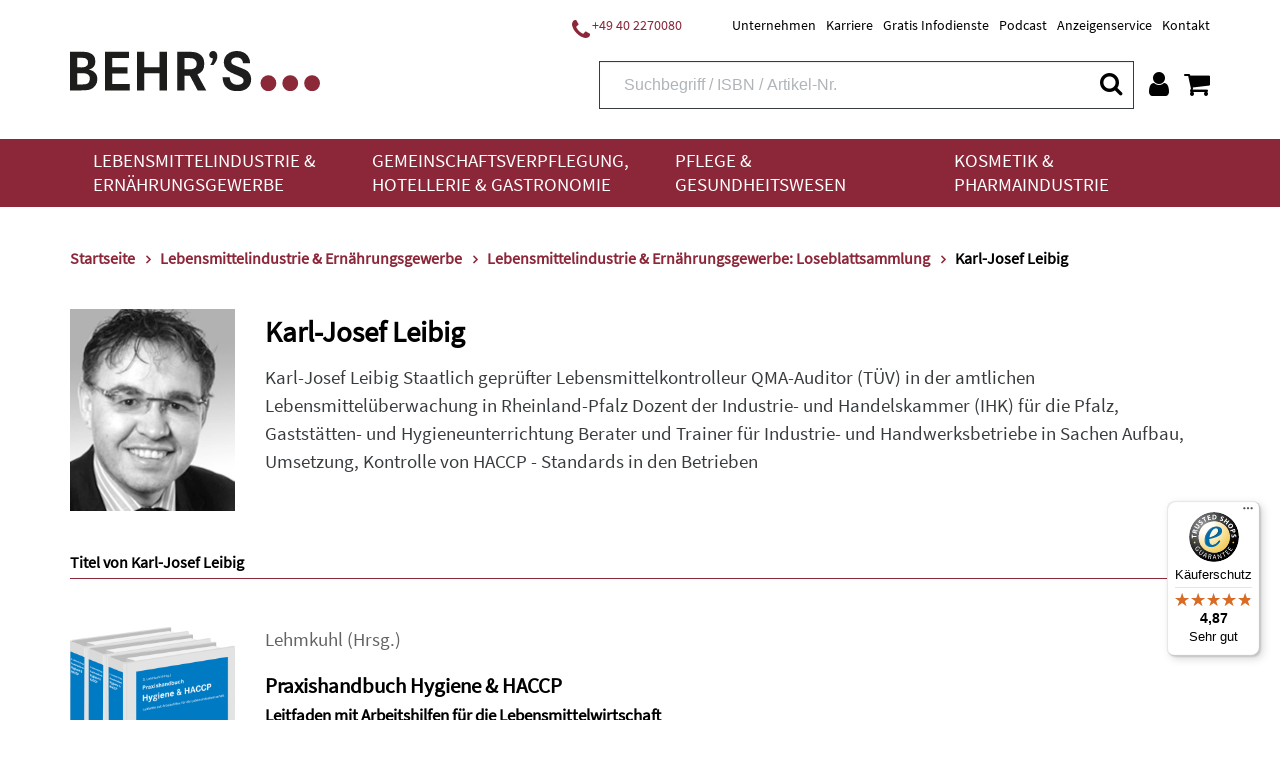

--- FILE ---
content_type: text/html;charset=UTF-8
request_url: https://www.behrs.de/person/leibig-karl-josef/1307?p=54
body_size: 22750
content:
<!DOCTYPE html>
<html xmlns="http://www.w3.org/1999/xhtml" lang="de-DE">
<head>
<title>Karl-Josef Leibig | Behr&#39;s</title>
<meta http-equiv="Content-Type" content="text/html; charset=utf-8" />
<meta http-equiv="X-UA-Compatible" content="IE=edge" />
<meta name="viewport" content="width=device-width, initial-scale=1.0">
<link rel="SHORTCUT ICON" href="/favicon.ico" />
<meta name="description" content="Aromen, Fertigpackungsrecht, Lebensmittelüberwachung &amp; mehr - mit den Loseblattwerken von Behr&#39;s sind Sie stets informiert. Auch als Online-Datenbanken!" />
<meta name="keywords" content="" />
<meta name="author" content="Behr's Verlag" />
<meta name="robots" content="all" />
<meta name="language" content="de"/>
<meta name="DC.title" content="Karl-Josef Leibig | Behr&#39;s" />
<meta name="DC.creator" content="Behr's Verlag" />
<meta name="DC.publisher" content="Behr's Verlag" />
<meta name="DC.language" content="German" />
<meta name="DC.subject" content="Aromen, Fertigpackungsrecht, Lebensmittelüberwachung &amp; mehr - mit den Loseblattwerken von Behr&#39;s sind Sie stets informiert. Auch als Online-Datenbanken!" />
<script src="https://cookiemanager.wirth-horn.de/dist/whCookieManager.min.js"></script>
<link rel="stylesheet" type="text/css" href="https://cookiemanager.wirth-horn.de/dist/whCookieManager.min.css">
<script>
var cookiemanager = new whCookieManager({
'headline':	"Cookie-Hinweis<br />\r\n",
'text':	"<p>Liebe Kund*innen,</p>\r\n\r\n<p>bevor Sie zu unserem Shop fortfahren, m&ouml;chten wir Sie darauf hinweisen, dass unsere Webseite Cookies verwendet. Diese Cookies enthalten keine Allergene und werden f&uuml;r den Betrieb, die fortlaufende Verbesserung der Seite und zu anonymen Statistikzwecken genutzt sowie, um Ihnen ein optimales Nutzererlebnis bieten zu k&ouml;nnen.</p>\r\n\r\n<p>Weitere Informationen finden Sie in unserer <a href=\"/datenschutz/c-171\">Datenschutzerkl&auml;rung</a> und unserem <a href=\"https://www.behrs.de/impressum/c-164\">Impressum</a>.</p>\r\n",
'details_label':	"Konfigurieren<br />\r\n",
'details': "<p><strong>Notwendig:&nbsp;</strong>Diese Cookies sind für den Grundbetrieb der Seite unbedingt notwendig, bspw. für die Warenkorb-Funktion oder&nbsp;das&nbsp;Login.</p>\r\n\r\n<p><strong>Statistik:&nbsp;</strong>Diese Cookies helfen uns, anhand der aufgerufenen&nbsp;Website-Inhalte&nbsp;zu erkennen, wie attraktiv diese für Sie sind. So können wir&nbsp;unsere Inhalte entsprechend optimieren. Wir erfassen an dieser Stelle nur&nbsp;anonymisierte Daten.&nbsp;</p>\r\n\r\n<p><strong>Marketing:&nbsp;</strong>Mithilfe dieser Cookies&nbsp;erkennen wir, welche Produkte und&nbsp;Services aus unserem umfangreichen Angebot zu Ihren Bedürfnissen passen. So&nbsp;können wir&nbsp;Ihnen Inhalte, Rabatte&nbsp;und Services&nbsp;anbieten, die wirklich relevant für Sie sind.</p>\r\n",
'show_checkboxes': false,
'categories': {
'necessary_label':	"Notwendig<br />\r\n",
'statistics':	true,
'statistics_label':	"Statistik<br />\r\n",
'marketing':	true,
'marketing_label':	"Marketing<br />\r\n"
},
'buttons': {
'select_specific_label': "Auswahl best&auml;tigen<br />\r\n",
'select_all_label':	"Akzeptieren<br />\r\n",
'decline_all_label':	'Alle ablehnen',
'show_decline_all_label':	true
},
'cookie_attributes': {
'secure': true,
'samesite': 'none'
}
}, function reload_page() {
window.location.reload();
}
);
</script>
<script type="text/javascript">
window.dataLayer = window.dataLayer || [];
function gtag(){ dataLayer.push(arguments); }
gtag('consent', 'default', {
ad_user_data: 'denied',
ad_personalization: 'denied',
ad_storage: 'denied',
analytics_storage: 'denied',
functionality_storage: 'granted',
personalization_storage: 'denied',
security_storage: 'denied'
});
// Microsoft UET Tag Consent
window.uetq = window.uetq || [];
window.uetq.push('consent', 'default', {
'ad_storage': 'denied'
});
if ( cookiemanager.accepted_statistics || cookiemanager.accepted_marketing ) {
var newScript = document.createElement("script");
newScript.type = "text/javascript";
newScript.setAttribute("async","true");
newScript.setAttribute("src","https://www.googletagmanager.com/gtag/js?id=G-T022G3D5LK");
document.documentElement.firstChild.appendChild(newScript);
gtag('js', new Date());
if ( cookiemanager.accepted_statistics ) {
gtag('config', 'G-T022G3D5LK');
gtag('consent', 'update', {
analytics_storage: 'granted',
functionality_storage: 'granted',
security_storage: 'granted',
});
}
if ( cookiemanager.accepted_marketing ) {
gtag('config', 'AW-994835470');
gtag('consent', 'update', {
ad_user_data: 'granted',
ad_personalization: 'granted',
ad_storage: 'granted',
personalization_storage: 'granted',
security_storage: 'granted',
});
// Microsoft UET Tag Consent
window.uetq.push('consent', 'update', {
'ad_storage': 'granted'
});
}
(function(i,s,o,g,r,a,m){i['GoogleAnalyticsObject']=r;i[r]=i[r]||function(){
(i[r].q=i[r].q||[]).push(arguments)},i[r].l=1*new Date();a=s.createElement(o),
m=s.getElementsByTagName(o)[0];a.async=1;a.src=g;m.parentNode.insertBefore(a,m)
})(window,document,'script','//www.google-analytics.com/analytics.js','ga');
ga('create','UA-13279578-1','auto');
ga('require','displayfeatures');
}
</script>
<script>
if ( cookiemanager.accepted_statistics ) {
(function(h,o,t,j,a,r){
h.hj=h.hj||function(){(h.hj.q=h.hj.q||[]).push(arguments)};
h._hjSettings={hjid:1507186,hjsv:6};
a=o.getElementsByTagName('head')[0];
r=o.createElement('script');r.async=1;
r.src=t+h._hjSettings.hjid+j+h._hjSettings.hjsv;
a.appendChild(r);
})(window,document,'https://static.hotjar.com/c/hotjar-','.js?sv=');
}
</script>
<!-- Facebook-Pixel BEGIN -->
<script>
if ( cookiemanager.accepted_marketing ) {
!function(f,b,e,v,n,t,s)
{if(f.fbq)return;n=f.fbq=function(){n.callMethod?
n.callMethod.apply(n,arguments):n.queue.push(arguments)};
if(!f._fbq)f._fbq=n;n.push=n;n.loaded=!0;n.version='2.0';
n.queue=[];t=b.createElement(e);t.async=!0;
t.src=v;s=b.getElementsByTagName(e)[0];
s.parentNode.insertBefore(t,s)}(window, document,'script',
'https://connect.facebook.net/en_US/fbevents.js');
fbq('init', '1453637568314787');
fbq('track', 'PageView');
}
</script>
<!-- Facebook-Pixel END -->
<script>
if ( cookiemanager.accepted_marketing ) {
(function(w,d,t,r,u){var f,n,i;w[u]=w[u]||[],f=function(){var o={ti:"137009950"};o.q=w[u],w[u]=new UET(o),w[u].push("pageLoad")},n=d.createElement(t),n.src=r,n.async=1,n.onload=n.onreadystatechange=function(){var s=this.readyState;s&&s!=="loaded"&&s!=="complete"||(f(),n.onload=n.onreadystatechange=null)},i=d.getElementsByTagName(t)[0],i.parentNode.insertBefore(n,i)})(window,document,"script","//bat.bing.com/bat.js","uetq");
}
</script>
<script type="text/javascript">
if ( cookiemanager.accepted_marketing ) {
_linkedin_partner_id = "3083812";
window._linkedin_data_partner_ids = window._linkedin_data_partner_ids || [];
window._linkedin_data_partner_ids.push(_linkedin_partner_id);
}
</script>
<script type="text/javascript">
if ( cookiemanager.accepted_marketing ) {
(function(l) { if (!l){window.lintrk = function(a,b){window.lintrk.q.push([a,b])}; window.lintrk.q=[]} var s = document.getElementsByTagName("script")[0]; var b = document.createElement("script"); b.type = "text/javascript";b.async = true; b.src = "https://snap.licdn.com/li.lms-analytics/insight.min.js"; s.parentNode.insertBefore(b, s);})(window.lintrk);
}
</script>
<!-- Sales Viewer BEGIN -->
<script type="text/javascript">
if ( cookiemanager.accepted_marketing ) {
!(function (s, a, l, e, sv, i, ew, er) {try {(a =s[a] || s[l] || function () {throw "no_xhr";}),(sv = i = "https://salesviewer.org"),(ew = function(x){(s = new Image()), (s.src = "https://salesviewer.org/tle.gif?sva=K7N5Z0X9b9C2&u="+encodeURIComponent(window.location)+"&e=" + encodeURIComponent(x))}),(l = s.SV_XHR = function (d) {return ((er = new a()),(er.onerror = function () {if (sv != i) return ew("load_err");
(sv = "https://www.salesviewer.com/t"), setTimeout(l.bind(null, d), 0);}),(er.onload = function () {(s.execScript || s.eval).call(er, er.responseText);}),er.open("POST", sv, !0),(er.withCredentials = true),er.send(d),er);}),l("h_json=" + 1 * ("JSON" in s && void 0 !== JSON.parse) + "&h_wc=1&h_event=" + 1 * ("addEventListener" in s) + "&sva=" + e);} catch (x) {ew(x)}})(window, "XDomainRequest", "XMLHttpRequest", "K7N5Z0X9b9C2");
}
</script>
<!-- Sales Viewer END -->
<!-- Start of HubSpot Embed Code -->
<script type="text/javascript">
if ( cookiemanager.accepted_marketing ) {
var script = document.createElement('script');
script.src = '//js-eu1.hs-scripts.com/26502815.js';
script.id = 'hs-script-loader';
script.async = true;
script.defer = true;
document.head.appendChild(script);
}
</script>
<!-- End of HubSpot Embed Code -->
<script src="https://rybbit.wirth-horn.de/api/script.js" data-site-id="eec81905bb88" defer></script>
<!-- Start of BehrsGmbH Zendesk Widget script -->
<!-- End of BehrsGmbH Zendesk Widget script -->
<link rel="canonical" href="https://www.behrs.de/person/karl-josef-leibig/1307" />
<link rel="stylesheet" href="/_css_global/dist/style.min.css?ts=1768896664682" />
</head>
<body class="page" itemscope="" itemtype="http://schema.org/WebPage">
<div itemscope="" itemtype="http://schema.org/Organization" itemprop="publisher" class="d-none">
<meta itemprop="name" content="Behr's GmbH">
<meta itemprop="logo" content="https://www.behrs.de/_images_global/logo.png" />
<div itemprop="address" itemscope itemtype="http://schema.org/PostalAddress">
<meta itemprop="streetAddress" content="Averhoffstraße 10">
<meta itemprop="addressLocality" content="Hamburg">
<meta itemprop="addressCountry" content="DE">
<meta itemprop="postalCode" content="22085">
<meta itemprop="faxNumber" content="+49 40 2201091">
<meta itemprop="telephone" content="+49 40 227008-0">
<meta itemprop="email" content="info@behrs.de">
</div>
</div>
<meta itemprop="copyrightHolder" content="Behr's GmbH" />
<meta itemprop="copyrightYear" content="2026" />
<meta itemprop="isFamilyFriendly" content="True" />
<meta itemprop="image" content="https://www.behrs.de/_images_global/logo.png" />
<meta itemprop="name" content="Karl-Josef Leibig | Behr&#39;s">
<div id="sidebar">
<div class="sidebar-close clearfix">
<div id="sidebar_close">
<a href="#" onclick="$('#menu_button').click(); return false;">
<i class="fa fa-close"></i>
</a>
</div>
</div>
<div class="level-1">
<div class="d-flex align-items-start">
<a href="/lebensmittelindustrie-und-ernaehrungsgewerbe/c-4" class="pb-3">
Lebensmittelindustrie &amp; Ernährungsgewerbe
</a>
<button class="toggle-button ml-auto" type="button" data-toggle="collapse" data-target="#toggle_target_10" aria-expanded="false" aria-controls="toggle_target_10">
<i class="fa fa-angle-down"></i>
</button>
</div>
<div id="toggle_target_10" class="collapse">
<div class="d-flex align-items-start mb-2">
<div class="no_link parent pb-2">
<span class="caption-container" TITLE="">
<span class="caption">
Branchen
</span>
</span>
</div>
<button class="toggle-button ml-auto" type="button" data-toggle="collapse" data-target="#toggle_target_14" aria-expanded="false" aria-controls="toggle_target_14">
<i class="fa fa-angle-down"></i>
</button>
</div>
<div id="toggle_target_14" class="collapse">
<div class="content pb-2 link">
<a href="/lebensmittelindustrie-und-ernaehrungsgewerbe/lebensmittelindustrie-und-ernaehrungsgewerbe-branchenuebergreifend/c-15" class="caption-container" TITLE="Lebensmittelindustrie & Ernährungsgewerbe: Branchenübergreifend">
<span class="caption">
Branchenübergreifend
</span>
</a>
</div>
<div class="content pb-2 link">
<a href="/lebensmittelindustrie-und-ernaehrungsgewerbe/backwaren-und-teigwaren/c-16" class="caption-container" TITLE="Backwaren & Teigwaren">
<span class="caption">
Backwaren & Teigwaren
</span>
</a>
</div>
<div class="content pb-2 link">
<a href="/lebensmittelindustrie-und-ernaehrungsgewerbe/fleisch-und-fleischwaren/c-6" class="caption-container" TITLE="Fleisch & Fleischwaren">
<span class="caption">
Fleisch & Fleischwaren
</span>
</a>
</div>
<div class="content pb-2 link">
<a href="/lebensmittelindustrie-und-ernaehrungsgewerbe/fisch-und-fischprodukte/c-31" class="caption-container" TITLE="Fisch & Fischprodukte">
<span class="caption">
Fisch & Fischprodukte
</span>
</a>
</div>
<div class="content pb-2 link">
<a href="/lebensmittelindustrie-und-ernaehrungsgewerbe/feinkost-und-gewuerze/c-32" class="caption-container" TITLE="Feinkost & Gewürze">
<span class="caption">
Feinkost & Gewürze
</span>
</a>
</div>
<div class="content pb-2 link">
<a href="/lebensmittelindustrie-und-ernaehrungsgewerbe/getraenke/c-35" class="caption-container" TITLE="Getränke">
<span class="caption">
Getränke
</span>
</a>
</div>
<div class="content pb-2 link">
<a href="/lebensmittelindustrie-und-ernaehrungsgewerbe/milch-und-milchprodukte/c-5" class="caption-container" TITLE="Milch & Milchprodukte">
<span class="caption">
Milch & Milchprodukte
</span>
</a>
</div>
<div class="content pb-2 link">
<a href="/lebensmittelindustrie-und-ernaehrungsgewerbe/suesswaren-und-speiseeis/c-36" class="caption-container" TITLE="Süßwaren & Speiseeis">
<span class="caption">
Süßwaren & Speiseeis
</span>
</a>
</div>
<div class="content pb-2 link">
<a href="/lebensmittelindustrie-und-ernaehrungsgewerbe/handel/c-37" class="caption-container" TITLE="Handel">
<span class="caption">
Handel
</span>
</a>
</div>
<div class="content pb-2 link">
<a href="/lebensmittelindustrie-und-ernaehrungsgewerbe/schaedlingsbekaempfung/c-17" class="caption-container" TITLE="Schädlingsbekämpfung">
<span class="caption">
Schädlingsbekämpfung
</span>
</a>
</div>
<div class="content pb-2 link">
<a href="/lebensmittelindustrie-und-ernaehrungsgewerbe/verpackung-und-transport/c-38" class="caption-container" TITLE="Verpackung & Transport">
<span class="caption">
Verpackung & Transport
</span>
</a>
</div>
<div class="content pb-2 link">
<a href="/lebensmittelindustrie-und-ernaehrungsgewerbe/futtermittel-und-veterinaerwesen/c-39" class="caption-container" TITLE="Futtermittel & Veterinärwesen">
<span class="caption">
Futtermittel & Veterinärwesen
</span>
</a>
</div>
</div><!-- #toggle_target_14 -->
<div class="d-flex align-items-start mb-2">
<div class="no_link parent pb-2">
<span class="caption-container" TITLE="">
<span class="caption">
Thema
</span>
</span>
</div>
<button class="toggle-button ml-auto" type="button" data-toggle="collapse" data-target="#toggle_target_48" aria-expanded="false" aria-controls="toggle_target_48">
<i class="fa fa-angle-down"></i>
</button>
</div>
<div id="toggle_target_48" class="collapse">
<div class="content pb-2 link">
<a href="/lebensmittelindustrie-und-ernaehrungsgewerbe/lebensmittelindustrie-und-ernaehrungsgewerbe-recht/c-18" class="caption-container" TITLE="Lebensmittelindustrie & Ernährungsgewerbe: Recht">
<span class="caption">
Recht
</span>
</a>
</div>
<div class="content pb-2 link">
<a href="/lebensmittelindustrie-und-ernaehrungsgewerbe/lebensmittelindustrie-und-ernaehrungsgewerbe-hygiene-haccp/c-24" class="caption-container" TITLE="Lebensmittelindustrie & Ernährungsgewerbe: Hygiene/HACCP">
<span class="caption">
Hygiene/HACCP
</span>
</a>
</div>
<div class="content pb-2 link">
<a href="/lebensmittelindustrie-und-ernaehrungsgewerbe/lebensmittelindustrie-und-ernaehrungsgewerbe-qualitaetsmanagement/c-42" class="caption-container" TITLE="Lebensmittelindustrie & Ernährungsgewerbe: Qualitätsmanagement">
<span class="caption">
Qualitätsmanagement
</span>
</a>
</div>
<div class="content pb-2 link">
<a href="/lebensmittelindustrie-und-ernaehrungsgewerbe/lebensmittelindustrie-und-ernaehrungsgewerbe-analytik/c-43" class="caption-container" TITLE="Lebensmittelindustrie & Ernährungsgewerbe: Analytik">
<span class="caption">
Analytik
</span>
</a>
</div>
<div class="content pb-2 link">
<a href="/lebensmittelindustrie-und-ernaehrungsgewerbe/lebensmittelindustrie-und-ernaehrungsgewerbe-mikrobiologie/c-44" class="caption-container" TITLE="Lebensmittelindustrie & Ernährungsgewerbe: Mikrobiologie">
<span class="caption">
Mikrobiologie
</span>
</a>
</div>
<div class="content pb-2 link">
<a href="/lebensmittelindustrie-und-ernaehrungsgewerbe/lebensmittelindustrie-und-ernaehrungsgewerbe-lebensmittelchemie/c-45" class="caption-container" TITLE="Lebensmittelindustrie & Ernährungsgewerbe: Lebensmittelchemie">
<span class="caption">
Lebensmittelchemie
</span>
</a>
</div>
<div class="content pb-2 link">
<a href="/lebensmittelindustrie-und-ernaehrungsgewerbe/lebensmittelindustrie-und-ernaehrungsgewerbe-produktion-technik/c-46" class="caption-container" TITLE="Lebensmittelindustrie & Ernährungsgewerbe: Produktion/Technik">
<span class="caption">
Produktion/Technik
</span>
</a>
</div>
<div class="content pb-2 link">
<a href="/lebensmittelindustrie-und-ernaehrungsgewerbe/lebensmittelindustrie-und-ernaehrungsgewerbe-kueche-und-speisenzubereitung/c-47" class="caption-container" TITLE="Lebensmittelindustrie & Ernährungsgewerbe: Küche & Speisenzubereitung">
<span class="caption">
Küche & Speisenzubereitung
</span>
</a>
</div>
<div class="content pb-2 link">
<a href="/lebensmittelindustrie-und-ernaehrungsgewerbe/lebensmittelindustrie-und-ernaehrungsgewerbe-produktentwicklung/c-48" class="caption-container" TITLE="Lebensmittelindustrie & Ernährungsgewerbe: Produktentwicklung">
<span class="caption">
Produktentwicklung
</span>
</a>
</div>
<div class="content pb-2 link">
<a href="/lebensmittelindustrie-und-ernaehrungsgewerbe/lebensmittelindustrie-und-ernaehrungsgewerbe-marketing/c-49" class="caption-container" TITLE="Lebensmittelindustrie & Ernährungsgewerbe: Marketing">
<span class="caption">
Marketing
</span>
</a>
</div>
<div class="content pb-2 link">
<a href="/lebensmittelindustrie-und-ernaehrungsgewerbe/lebensmittelindustrie-und-ernaehrungsgewerbe-management/c-50" class="caption-container" TITLE="Lebensmittelindustrie & Ernährungsgewerbe: Management">
<span class="caption">
Management
</span>
</a>
</div>
<div class="content pb-2 link">
<a href="/lebensmittelindustrie-und-ernaehrungsgewerbe/lebensmittelindustrie-und-ernaehrungsgewerbe-ernaehrung/c-51" class="caption-container" TITLE="Lebensmittelindustrie & Ernährungsgewerbe: Ernährung">
<span class="caption">
Ernährung
</span>
</a>
</div>
<div class="content pb-2 link">
<a href="/lebensmittelindustrie-und-ernaehrungsgewerbe/lebensmittelindustrie-und-ernaehrungsgewerbe-adressen/c-52" class="caption-container" TITLE="Lebensmittelindustrie & Ernährungsgewerbe: Adressen">
<span class="caption">
Adressen
</span>
</a>
</div>
<div class="content pb-2 link">
<a href="/lebensmittelindustrie-und-ernaehrungsgewerbe/lebensmittelindustrie-und-ernaehrungsgewerbe-weitere/c-53" class="caption-container" TITLE="Lebensmittelindustrie & Ernährungsgewerbe: Weitere">
<span class="caption">
Weitere
</span>
</a>
</div>
</div><!-- #toggle_target_48 -->
<div class="d-flex align-items-start mb-2">
<div class="no_link parent pb-2">
<span class="caption-container" TITLE="">
<span class="caption">
Medien
</span>
</span>
</div>
<button class="toggle-button ml-auto" type="button" data-toggle="collapse" data-target="#toggle_target_51" aria-expanded="false" aria-controls="toggle_target_51">
<i class="fa fa-angle-down"></i>
</button>
</div>
<div id="toggle_target_51" class="collapse">
<div class="content pb-2 link">
<a href="/lebensmittelindustrie-und-ernaehrungsgewerbe/lebensmittelindustrie-und-ernaehrungsgewerbe-loseblattsammlung/c-54" class="caption-container" TITLE="Lebensmittelindustrie & Ernährungsgewerbe: Loseblattsammlung">
<span class="caption">
Loseblattsammlung
</span>
</a>
</div>
<div class="content pb-2 link">
<a href="/lebensmittelindustrie-und-ernaehrungsgewerbe/lebensmittelindustrie-und-ernaehrungsgewerbe-cd-dvd/c-56" class="caption-container" TITLE="Lebensmittelindustrie & Ernährungsgewerbe: CD/DVD">
<span class="caption">
CD/DVD
</span>
</a>
</div>
<div class="content pb-2 link">
<a href="/lebensmittelindustrie-und-ernaehrungsgewerbe/lebensmittelindustrie-und-ernaehrungsgewerbe-fachbuch/c-57" class="caption-container" TITLE="Lebensmittelindustrie & Ernährungsgewerbe: Fachbuch">
<span class="caption">
Fachbuch
</span>
</a>
</div>
<div class="content pb-2 link">
<a href="/lebensmittelindustrie-und-ernaehrungsgewerbe/lebensmittelindustrie-und-ernaehrungsgewerbe-behr-s-online/c-61" class="caption-container" TITLE="Lebensmittelindustrie & Ernährungsgewerbe: BEHR'S...ONLINE">
<span class="caption">
BEHR'S...ONLINE
</span>
</a>
</div>
</div><!-- #toggle_target_51 -->
<div class="d-flex align-items-start mb-2">
<div class="teaser parent pb-2 link">
<a href="https://www.behrs.de/titel/health-und-nutrition-claims/1363" class="caption-container" TITLE="Behr's...Digital Health & Nutrition Claims">
<img src="https://res.cloudinary.com/pim-red/image/upload/q_auto,f_auto,w_300,q_auto,f_auto,w_300/v1695717896/behrs/teaser/Homepage_Bot_Kachel_1_gxuavz.jpg" alt="Health &amp; Nutrition Claims" />
<span class="caption">
Health & Nutrition Claims
</span>
</a>
</div>
</div>
</div>
</div>
<div class="level-1">
<div class="d-flex align-items-start">
<a href="/gemeinschaftsverpflegung-hotellerie-und-gastronomie/c-33" class="pb-3">
Gemeinschaftsverpflegung, Hotellerie &amp; Gastronomie
</a>
<button class="toggle-button ml-auto" type="button" data-toggle="collapse" data-target="#toggle_target_11" aria-expanded="false" aria-controls="toggle_target_11">
<i class="fa fa-angle-down"></i>
</button>
</div>
<div id="toggle_target_11" class="collapse">
<div class="d-flex align-items-start mb-2">
<div class="no_link parent pb-2">
<span class="caption-container" TITLE="">
<span class="caption">
Branchen
</span>
</span>
</div>
<button class="toggle-button ml-auto" type="button" data-toggle="collapse" data-target="#toggle_target_55" aria-expanded="false" aria-controls="toggle_target_55">
<i class="fa fa-angle-down"></i>
</button>
</div>
<div id="toggle_target_55" class="collapse">
<div class="content pb-2 link">
<a href="/gemeinschaftsverpflegung-hotellerie-und-gastronomie/gemeinschaftsverpflegung-hotellerie-und-gastronomie-branchenuebergreifend/c-34" class="caption-container" TITLE="Gemeinschaftsverpflegung, Hotellerie & Gastronomie: Branchenübergreifend">
<span class="caption">
Branchenübergreifend
</span>
</a>
</div>
<div class="content pb-2 link">
<a href="/gemeinschaftsverpflegung-hotellerie-und-gastronomie/restaurant/c-63" class="caption-container" TITLE="Restaurant">
<span class="caption">
Restaurant
</span>
</a>
</div>
<div class="content pb-2 link">
<a href="/gemeinschaftsverpflegung-hotellerie-und-gastronomie/altenpflege-und-krankenhaus/c-65" class="caption-container" TITLE="Altenpflege & Krankenhaus">
<span class="caption">
Altenpflege & Krankenhaus
</span>
</a>
</div>
<div class="content pb-2 link">
<a href="/gemeinschaftsverpflegung-hotellerie-und-gastronomie/gemeinschaftsverpflegung-hotellerie-und-gastronomie-weitere-branchen/c-66" class="caption-container" TITLE="Gemeinschaftsverpflegung, Hotellerie & Gastronomie: Weitere Branchen">
<span class="caption">
Weitere
</span>
</a>
</div>
</div><!-- #toggle_target_55 -->
<div class="d-flex align-items-start mb-2">
<div class="no_link parent pb-2">
<span class="caption-container" TITLE="">
<span class="caption">
Thema
</span>
</span>
</div>
<button class="toggle-button ml-auto" type="button" data-toggle="collapse" data-target="#toggle_target_142" aria-expanded="false" aria-controls="toggle_target_142">
<i class="fa fa-angle-down"></i>
</button>
</div>
<div id="toggle_target_142" class="collapse">
<div class="content pb-2 link">
<a href="/gemeinschaftsverpflegung-hotellerie-und-gastronomie/gemeinschaftsverpflegung-hotellerie-und-gastronomie-recht/c-68" class="caption-container" TITLE="Gemeinschaftsverpflegung, Hotellerie & Gastronomie: Recht">
<span class="caption">
Recht
</span>
</a>
</div>
<div class="content pb-2 link">
<a href="/gemeinschaftsverpflegung-hotellerie-und-gastronomie/gemeinschaftsverpflegung-hotellerie-und-gastronomie-hygiene-haccp/c-69" class="caption-container" TITLE="Gemeinschaftsverpflegung, Hotellerie & Gastronomie: Hygiene/HACCP">
<span class="caption">
Hygiene/HACCP
</span>
</a>
</div>
<div class="content pb-2 link">
<a href="/gemeinschaftsverpflegung-hotellerie-und-gastronomie/gemeinschaftsverpflegung-hotellerie-und-gastronomie-qualitaetsmanagement/c-70" class="caption-container" TITLE="Gemeinschaftsverpflegung, Hotellerie & Gastronomie: Qualitätsmanagement">
<span class="caption">
Qualitätsmanagement
</span>
</a>
</div>
<div class="content pb-2 link">
<a href="/gemeinschaftsverpflegung-hotellerie-und-gastronomie/gemeinschaftsverpflegung-hotellerie-und-gastronomie-produktion-technik/c-75" class="caption-container" TITLE="Gemeinschaftsverpflegung, Hotellerie & Gastronomie: Produktion/Technik">
<span class="caption">
Produktion/Technik
</span>
</a>
</div>
<div class="content pb-2 link">
<a href="/gemeinschaftsverpflegung-hotellerie-und-gastronomie/gemeinschaftsverpflegung-hotellerie-und-gastronomie-kueche-und-speisenzubereitung/c-76" class="caption-container" TITLE="Gemeinschaftsverpflegung, Hotellerie & Gastronomie: Küche & Speisenzubereitung">
<span class="caption">
Küche & Speisenzubereitung
</span>
</a>
</div>
<div class="content pb-2 link">
<a href="/gemeinschaftsverpflegung-hotellerie-und-gastronomie/gemeinschaftsverpflegung-hotellerie-und-gastronomie-marketing/c-78" class="caption-container" TITLE="Gemeinschaftsverpflegung, Hotellerie & Gastronomie: Marketing">
<span class="caption">
Marketing
</span>
</a>
</div>
<div class="content pb-2 link">
<a href="/gemeinschaftsverpflegung-hotellerie-und-gastronomie/gemeinschaftsverpflegung-hotellerie-und-gastronomie-management/c-79" class="caption-container" TITLE="Gemeinschaftsverpflegung, Hotellerie & Gastronomie: Management">
<span class="caption">
Management
</span>
</a>
</div>
<div class="content pb-2 link">
<a href="/gemeinschaftsverpflegung-hotellerie-und-gastronomie/gemeinschaftsverpflegung-hotellerie-und-gastronomie-ernaehrung/c-80" class="caption-container" TITLE="Gemeinschaftsverpflegung, Hotellerie & Gastronomie: Ernährung">
<span class="caption">
Ernährung
</span>
</a>
</div>
<div class="content pb-2 link">
<a href="/gemeinschaftsverpflegung-hotellerie-und-gastronomie/gemeinschaftsverpflegung-hotellerie-und-gastronomie-weitere-themen/c-82" class="caption-container" TITLE="Gemeinschaftsverpflegung, Hotellerie & Gastronomie: Weitere Themen">
<span class="caption">
Weitere
</span>
</a>
</div>
</div><!-- #toggle_target_142 -->
<div class="d-flex align-items-start mb-2">
<div class="no_link parent pb-2">
<span class="caption-container" TITLE="">
<span class="caption">
Medien
</span>
</span>
</div>
<button class="toggle-button ml-auto" type="button" data-toggle="collapse" data-target="#toggle_target_192" aria-expanded="false" aria-controls="toggle_target_192">
<i class="fa fa-angle-down"></i>
</button>
</div>
<div id="toggle_target_192" class="collapse">
<div class="content pb-2 link">
<a href="/gemeinschaftsverpflegung-hotellerie-und-gastronomie/gemeinschaftsverpflegung-hotellerie-und-gastronomie-loseblattsammlung/c-83" class="caption-container" TITLE="Gemeinschaftsverpflegung, Hotellerie & Gastronomie: Loseblattsammlung">
<span class="caption">
Loseblattsammlung
</span>
</a>
</div>
<div class="content pb-2 link">
<a href="/gemeinschaftsverpflegung-hotellerie-und-gastronomie/gemeinschaftsverpflegung-hotellerie-und-gastronomie-cd-dvd/c-84" class="caption-container" TITLE="Gemeinschaftsverpflegung, Hotellerie & Gastronomie: CD/DVD">
<span class="caption">
CD/DVD
</span>
</a>
</div>
<div class="content pb-2 link">
<a href="/gemeinschaftsverpflegung-hotellerie-und-gastronomie/gemeinschaftsverpflegung-hotellerie-und-gastronomie-fachbuch/c-85" class="caption-container" TITLE="Gemeinschaftsverpflegung, Hotellerie & Gastronomie: Fachbuch">
<span class="caption">
Fachbuch
</span>
</a>
</div>
<div class="content pb-2 link">
<a href="/gemeinschaftsverpflegung-hotellerie-und-gastronomie/gemeinschaftsverpflegung-hotellerie-und-gastronomie-behr-s-online/c-91" class="caption-container" TITLE="Gemeinschaftsverpflegung, Hotellerie & Gastronomie: BEHR'S...ONLINE">
<span class="caption">
BEHR'S...ONLINE
</span>
</a>
</div>
</div><!-- #toggle_target_192 -->
</div>
</div>
<div class="level-1">
<div class="d-flex align-items-start">
<a href="/pflege-und-gesundheitswesen/c-93" class="pb-3">
Pflege &amp; Gesundheitswesen
</a>
<button class="toggle-button ml-auto" type="button" data-toggle="collapse" data-target="#toggle_target_12" aria-expanded="false" aria-controls="toggle_target_12">
<i class="fa fa-angle-down"></i>
</button>
</div>
<div id="toggle_target_12" class="collapse">
<div class="d-flex align-items-start mb-2">
<div class="no_link parent pb-2">
<span class="caption-container" TITLE="">
<span class="caption">
Branchen
</span>
</span>
</div>
<button class="toggle-button ml-auto" type="button" data-toggle="collapse" data-target="#toggle_target_201" aria-expanded="false" aria-controls="toggle_target_201">
<i class="fa fa-angle-down"></i>
</button>
</div>
<div id="toggle_target_201" class="collapse">
<div class="content pb-2 link">
<a href="/pflege-und-gesundheitswesen/krankenhaus/c-94" class="caption-container" TITLE="Krankenhaus">
<span class="caption">
Krankenhaus
</span>
</a>
</div>
<div class="content pb-2 link">
<a href="/pflege-und-gesundheitswesen/stationaere-pflegeeinrichtung/c-95" class="caption-container" TITLE="Stationäre Pflegeeinrichtung">
<span class="caption">
Stationäre Pflegeeinrichtung
</span>
</a>
</div>
<div class="content pb-2 link">
<a href="/pflege-und-gesundheitswesen/ambulante-pflegeeinrichtung/c-96" class="caption-container" TITLE="Ambulante Pflegeeinrichtung">
<span class="caption">
Ambulante Pflegeeinrichtung
</span>
</a>
</div>
<div class="content pb-2 link">
<a href="/pflege-und-gesundheitswesen/pflege-und-gesundheit-weitere-branchen/c-97" class="caption-container" TITLE="Pflege & Gesundheit: Weitere Branchen">
<span class="caption">
Weitere
</span>
</a>
</div>
</div><!-- #toggle_target_201 -->
<div class="d-flex align-items-start mb-2">
<div class="no_link parent pb-2">
<span class="caption-container" TITLE="">
<span class="caption">
Thema
</span>
</span>
</div>
<button class="toggle-button ml-auto" type="button" data-toggle="collapse" data-target="#toggle_target_206" aria-expanded="false" aria-controls="toggle_target_206">
<i class="fa fa-angle-down"></i>
</button>
</div>
<div id="toggle_target_206" class="collapse">
<div class="content pb-2 link">
<a href="/pflege-und-gesundheitswesen/pflege-und-gesundheit-recht/c-99" class="caption-container" TITLE="Pflege & Gesundheit: Recht">
<span class="caption">
Recht
</span>
</a>
</div>
<div class="content pb-2 link">
<a href="/pflege-und-gesundheitswesen/pflege-und-gesundheit-hygiene-haccp/c-100" class="caption-container" TITLE="Pflege & Gesundheit: Hygiene/HACCP">
<span class="caption">
Hygiene/HACCP
</span>
</a>
</div>
<div class="content pb-2 link">
<a href="/pflege-und-gesundheitswesen/pflege-und-gesundheit-qualitaetsmanagement/c-101" class="caption-container" TITLE="Pflege & Gesundheit: Qualitätsmanagement">
<span class="caption">
Qualitätsmanagement
</span>
</a>
</div>
<div class="content pb-2 link">
<a href="/pflege-und-gesundheitswesen/pflege-und-gesundheit-analytik/c-102" class="caption-container" TITLE="Pflege & Gesundheit: Analytik">
<span class="caption">
Analytik
</span>
</a>
</div>
<div class="content pb-2 link">
<a href="/pflege-und-gesundheitswesen/pflege-und-gesundheit-mikrobiologie/c-103" class="caption-container" TITLE="Pflege & Gesundheit: Mikrobiologie">
<span class="caption">
Mikrobiologie
</span>
</a>
</div>
<div class="content pb-2 link">
<a href="/pflege-und-gesundheitswesen/pflege-und-gesundheit-produktion-technik/c-105" class="caption-container" TITLE="Pflege & Gesundheit: Produktion/Technik">
<span class="caption">
Produktion/Technik
</span>
</a>
</div>
<div class="content pb-2 link">
<a href="/pflege-und-gesundheitswesen/pflege-und-gesundheit-management/c-109" class="caption-container" TITLE="Pflege & Gesundheit: Management">
<span class="caption">
Management
</span>
</a>
</div>
<div class="content pb-2 link">
<a href="/pflege-und-gesundheitswesen/pflege-und-gesundheit-ernaehrung/c-111" class="caption-container" TITLE="Pflege & Gesundheit: Ernährung">
<span class="caption">
Ernährung
</span>
</a>
</div>
<div class="content pb-2 link">
<a href="/pflege-und-gesundheitswesen/pflege-und-gesundheit-weitere-themen/c-113" class="caption-container" TITLE="Pflege & Gesundheit: Weitere Themen">
<span class="caption">
Weitere
</span>
</a>
</div>
</div><!-- #toggle_target_206 -->
<div class="d-flex align-items-start mb-2">
<div class="no_link parent pb-2">
<span class="caption-container" TITLE="">
<span class="caption">
Medien
</span>
</span>
</div>
<button class="toggle-button ml-auto" type="button" data-toggle="collapse" data-target="#toggle_target_223" aria-expanded="false" aria-controls="toggle_target_223">
<i class="fa fa-angle-down"></i>
</button>
</div>
<div id="toggle_target_223" class="collapse">
<div class="content pb-2 link">
<a href="/pflege-und-gesundheitswesen/pflege-und-gesundheit-loseblattsammlung/c-114" class="caption-container" TITLE="Pflege & Gesundheit: Loseblattsammlung">
<span class="caption">
Loseblattsammlung
</span>
</a>
</div>
<div class="content pb-2 link">
<a href="/pflege-und-gesundheitswesen/pflege-und-gesundheit-cd-dvd/c-115" class="caption-container" TITLE="Pflege & Gesundheit: CD/DVD">
<span class="caption">
CD/DVD
</span>
</a>
</div>
<div class="content pb-2 link">
<a href="/pflege-und-gesundheitswesen/pflege-und-gesundheit-fachbuch/c-116" class="caption-container" TITLE="Pflege & Gesundheit: Fachbuch">
<span class="caption">
Fachbuch
</span>
</a>
</div>
<div class="content pb-2 link">
<a href="/pflege-und-gesundheitswesen/zeitschrift/c-117" class="caption-container" TITLE="Zeitschrift">
<span class="caption">
Zeitschrift
</span>
</a>
</div>
</div><!-- #toggle_target_223 -->
</div>
</div>
<div class="level-1">
<div class="d-flex align-items-start">
<a href="/kosmetik-und-pharmaindustrie/c-123" class="pb-3">
Kosmetik &amp; Pharmaindustrie
</a>
<button class="toggle-button ml-auto" type="button" data-toggle="collapse" data-target="#toggle_target_52" aria-expanded="false" aria-controls="toggle_target_52">
<i class="fa fa-angle-down"></i>
</button>
</div>
<div id="toggle_target_52" class="collapse">
<div class="d-flex align-items-start mb-2">
<div class="no_link parent pb-2">
<span class="caption-container" TITLE="">
<span class="caption">
Branchen
</span>
</span>
</div>
<button class="toggle-button ml-auto" type="button" data-toggle="collapse" data-target="#toggle_target_233" aria-expanded="false" aria-controls="toggle_target_233">
<i class="fa fa-angle-down"></i>
</button>
</div>
<div id="toggle_target_233" class="collapse">
<div class="content pb-2 link">
<a href="/kosmetik-und-pharmaindustrie/kosmetik/c-124" class="caption-container" TITLE="Kosmetik">
<span class="caption">
Kosmetik
</span>
</a>
</div>
<div class="content pb-2 link">
<a href="/kosmetik-und-pharmaindustrie/pharma/c-125" class="caption-container" TITLE="Pharma">
<span class="caption">
Pharma
</span>
</a>
</div>
</div><!-- #toggle_target_233 -->
<div class="d-flex align-items-start mb-2">
<div class="no_link parent pb-2">
<span class="caption-container" TITLE="">
<span class="caption">
Thema
</span>
</span>
</div>
<button class="toggle-button ml-auto" type="button" data-toggle="collapse" data-target="#toggle_target_237" aria-expanded="false" aria-controls="toggle_target_237">
<i class="fa fa-angle-down"></i>
</button>
</div>
<div id="toggle_target_237" class="collapse">
<div class="content pb-2 link">
<a href="/kosmetik-und-pharmaindustrie/kosmetik-und-pharmaindustrie-recht/c-127" class="caption-container" TITLE="Kosmetik & Pharmaindustrie: Recht">
<span class="caption">
Recht
</span>
</a>
</div>
<div class="content pb-2 link">
<a href="/kosmetik-und-pharmaindustrie/kosmetik-und-pharmaindustrie-qualitaetsmanagement/c-129" class="caption-container" TITLE="Kosmetik & Pharmaindustrie: Qualitätsmanagement">
<span class="caption">
Qualitätsmanagement
</span>
</a>
</div>
<div class="content pb-2 link">
<a href="/kosmetik-und-pharmaindustrie/kosmetik-und-pharmaindustrie-analytik/c-130" class="caption-container" TITLE="Kosmetik & Pharmaindustrie: Analytik">
<span class="caption">
Analytik
</span>
</a>
</div>
<div class="content pb-2 link">
<a href="/kosmetik-und-pharmaindustrie/kosmetik-und-pharmaindustrie-produktion-technik/c-133" class="caption-container" TITLE="Kosmetik & Pharmaindustrie: Produktion/Technik">
<span class="caption">
Produktion/Technik
</span>
</a>
</div>
<div class="content pb-2 link">
<a href="/kosmetik-und-pharmaindustrie/kosmetik-und-pharmaindustrie-produktentwicklung/c-135" class="caption-container" TITLE="Kosmetik & Pharmaindustrie: Produktentwicklung">
<span class="caption">
Produktentwicklung
</span>
</a>
</div>
<div class="content pb-2 link">
<a href="/kosmetik-und-pharmaindustrie/kosmetik-und-pharmaindustrie-marketing/c-136" class="caption-container" TITLE="Kosmetik & Pharmaindustrie: Marketing">
<span class="caption">
Marketing
</span>
</a>
</div>
<div class="content pb-2 link">
<a href="/kosmetik-und-pharmaindustrie/kosmetik-und-pharmaindustrie-adressen/c-139" class="caption-container" TITLE="Kosmetik & Pharmaindustrie: Adressen">
<span class="caption">
Adressen
</span>
</a>
</div>
</div><!-- #toggle_target_237 -->
<div class="d-flex align-items-start mb-2">
<div class="no_link parent pb-2">
<span class="caption-container" TITLE="">
<span class="caption">
Medien
</span>
</span>
</div>
<button class="toggle-button ml-auto" type="button" data-toggle="collapse" data-target="#toggle_target_254" aria-expanded="false" aria-controls="toggle_target_254">
<i class="fa fa-angle-down"></i>
</button>
</div>
<div id="toggle_target_254" class="collapse">
<div class="content pb-2 link">
<a href="/kosmetik-und-pharmaindustrie/kosmetik-und-pharmaindustrie-loseblattsammlung/c-141" class="caption-container" TITLE="Kosmetik & Pharmaindustrie: Loseblattsammlung">
<span class="caption">
Loseblattsammlung
</span>
</a>
</div>
<div class="content pb-2 link">
<a href="/kosmetik-und-pharmaindustrie/kosmetik-und-pharmaindustrie-fachbuch/c-143" class="caption-container" TITLE="Kosmetik & Pharmaindustrie: Fachbuch">
<span class="caption">
Fachbuch
</span>
</a>
</div>
<div class="content pb-2 link">
<a href="/kosmetik-und-pharmaindustrie/kosmetik-und-pharmaindustrie-behr-s-online/c-147" class="caption-container" TITLE="Kosmetik & Pharmaindustrie: BEHR'S...ONLINE">
<span class="caption">
BEHR'S...ONLINE
</span>
</a>
</div>
</div><!-- #toggle_target_254 -->
</div>
</div>
<div id="sidebar_user_links">
<div class="level-1 user-link">
<div class="d-flex align-items-start">
<a href="/unternehmen/c-1527" title="Unternehmen">
Unternehmen
</a>
</div>
</div>
<div class="level-1 user-link">
<div class="d-flex align-items-start">
<a href="/karriere/c-1528" title="Karriere">
Karriere
</a>
</div>
</div>
<div class="level-1 user-link">
<div class="d-flex align-items-start">
<a href="/newsletter-anmeldung/c-1306" title="Newsletter Anmeldung">
Gratis Infodienste
</a>
</div>
</div>
<div class="level-1 user-link">
<div class="d-flex align-items-start">
<a href="/podcast/c-1212" title="Podcast">
Podcast
</a>
</div>
</div>
<div class="level-1 user-link">
<div class="d-flex align-items-start">
<a href="/anzeigenservice/c-152" title="Anzeigenservice">
Anzeigenservice
</a>
</div>
</div>
<div class="level-1 user-link last">
<div class="d-flex align-items-start">
<a href="/kontakt/c-150" title="Kontakt">
Kontakt
</a>
</div>
</div>
<div class="level-1 user-link">
<a href="/warenkorb/konto" title="Zum Login">
<i class="fa fa-user"></i>
Login
</a>
</div>
<div class="level-1 user-link">
<a href="/warenkorb/index" title="Zum Warenkorb">
<i class="fa fa-shopping-cart"></i>
Warenkorb
</a>
</div>
</div>
</div><!-- #sidebar -->
<noscript>
<div class="warnung_browser">
<strong>Javascript Deaktiviert!</strong><br />
Bitte aktivieren Sie JavaScript um alle Funktionen auf unserer Webseite nutzen zu können.
</div>
</noscript>
<div id="page">
<header id="header">
<div class="container">
<div id="header_subnavigation" class="pull-right">
<ul class="header-subnavigation clearfix">
<li class="red-info contact-phone">
<span class="fa fa-fw fa-phone"></span>&nbsp; +49 40 2270080<br />
</li>
<li>
<a href="/unternehmen/c-1527" title="Unternehmen">
Unternehmen
</a>
</li>
<li>
<a href="/karriere/c-1528" title="Karriere">
Karriere
</a>
</li>
<li>
<a href="/newsletter-anmeldung/c-1306" title="Newsletter Anmeldung">
Gratis Infodienste
</a>
</li>
<li>
<a href="/podcast/c-1212" title="Podcast">
Podcast
</a>
</li>
<li>
<a href="/anzeigenservice/c-152" title="Anzeigenservice">
Anzeigenservice
</a>
</li>
<li>
<a href="/kontakt/c-150" title="Kontakt">
Kontakt
</a>
</li>
</ul>
</div>
<div class="clearfix"></div>
<div class="header-left pull-left">
<div id="logo">
<a href="/" title="Behr's Verlag" aria-label="Behr's Verlag">
<img src="/_images_global/Behrs_Logo.svg" alt="Behr's Verlag" style="max-width:250px;" />
</a>
</div>
</div>
<div class="header-right pull-right">
<div id="header_subnavigation_smartphone">
<ul class="header-subnavigation-smartphone">
<li>
<a href="#" onclick="toggle_search(); return false;" aria-label="Suche">
<i class="fa fa-search"></i>
</a>
</li>
<li>
<a href="/warenkorb/konto" aria-label="Benutzerkonto">
<i class="fa fa-user"></i>
</a>
</li>
<li>
<span class="wako-count-header-wrapper-mobile">
<a href="/" onclick="update_wakobox_and_show('0',true); return false;" aria-label="Warenkorb anzeigen">
<i class="fa fa-shopping-cart"></i>
</a>
<span class="wako-count-header-mobile d-none">
0
</span>
</span>
</li>
<li>
<a href="#" onclick="init_sidebar(); return false;" id="menu_button" aria-label="Menü">
<i class="fa fa-bars"></i>
</a>
</li>
</ul>
</div>
<div class="d-flex">
<div id="search_input_box">
<form class="search-form" action="/suche" method="get" accept-charset="utf-8">
<div>
<input type="hidden" name="is_academy_page" value="0" id="is_academy_page" />
</div>
<div class="typeahead__container" id="search-input-box">
<div class="typeahead__field">
<span class="typeahead__query">
<input type="text" name="s" class="form-control search-field" placeholder="Suchbegriff / ISBN / Artikel-Nr." autocomplete="off" required="required" />
</span>
<span class="typeahead__button">
<button type="submit" class="search-icon" title="Suchen">
<i class="fa fa-search"></i>
</button>
</span>
</div>
</div>
</form>
</div>
<div class="pull-left">
<a href="/warenkorb/konto" id="header_user_button" aria-label="Benutzerkonto">
<i class="fa fa-user"></i>
</a>
</div>
<div class="wako-count-header-wrapper pull-left">
<a href="/" onclick="update_wakobox_and_show('0',true); return false;" id="header_shopping_cart" aria-label="Warenkorb anzeigen">
<i class="fa fa-shopping-cart"></i>
<span class="wako-count-header d-none">
0
</span>
</a>
</div>
</div>
</div>
</div><!-- .container -->
<div id="header_main_navigation">
<div class="container">
<div class="row">
<div class="main-navi-container col-sm-12">
<ul class="main-navi clearfix">
<li class="menu-to-hover" id="header_menu_10">
<a data-overlay="10" href="/lebensmittelindustrie-und-ernaehrungsgewerbe/c-4" class="header-navigation-menu">
Lebensmittelindustrie &amp; Ernährungsgewerbe
</a>
<div id="header_navigation_overlay_10" class="header-navigation-overlay" style="display: none;">
<div class="container p-5">
<div class="row">
<div class="header-menu-column col-3">
<ul class="header-menu-ul">
<li class="no_link">
<span class="parent caption-container" TITLE="">
Branchen
</span>
<ul>
<li class="content link">
<a href="/lebensmittelindustrie-und-ernaehrungsgewerbe/lebensmittelindustrie-und-ernaehrungsgewerbe-branchenuebergreifend/c-15" class="caption-container" TITLE="Lebensmittelindustrie &amp; Ernährungsgewerbe: Branchenübergreifend">
Branchenübergreifend
</a>
</li>
<li class="content link">
<a href="/lebensmittelindustrie-und-ernaehrungsgewerbe/backwaren-und-teigwaren/c-16" class="caption-container" TITLE="Backwaren &amp; Teigwaren">
Backwaren & Teigwaren
</a>
</li>
<li class="content link">
<a href="/lebensmittelindustrie-und-ernaehrungsgewerbe/fleisch-und-fleischwaren/c-6" class="caption-container" TITLE="Fleisch &amp; Fleischwaren">
Fleisch & Fleischwaren
</a>
</li>
<li class="content link">
<a href="/lebensmittelindustrie-und-ernaehrungsgewerbe/fisch-und-fischprodukte/c-31" class="caption-container" TITLE="Fisch &amp; Fischprodukte">
Fisch & Fischprodukte
</a>
</li>
<li class="content link">
<a href="/lebensmittelindustrie-und-ernaehrungsgewerbe/feinkost-und-gewuerze/c-32" class="caption-container" TITLE="Feinkost &amp; Gewürze">
Feinkost & Gewürze
</a>
</li>
<li class="content link">
<a href="/lebensmittelindustrie-und-ernaehrungsgewerbe/getraenke/c-35" class="caption-container" TITLE="Getränke">
Getränke
</a>
</li>
<li class="content link">
<a href="/lebensmittelindustrie-und-ernaehrungsgewerbe/milch-und-milchprodukte/c-5" class="caption-container" TITLE="Milch &amp; Milchprodukte">
Milch & Milchprodukte
</a>
</li>
<li class="content link">
<a href="/lebensmittelindustrie-und-ernaehrungsgewerbe/suesswaren-und-speiseeis/c-36" class="caption-container" TITLE="Süßwaren &amp; Speiseeis">
Süßwaren & Speiseeis
</a>
</li>
<li class="content link">
<a href="/lebensmittelindustrie-und-ernaehrungsgewerbe/handel/c-37" class="caption-container" TITLE="Handel">
Handel
</a>
</li>
<li class="content link">
<a href="/lebensmittelindustrie-und-ernaehrungsgewerbe/schaedlingsbekaempfung/c-17" class="caption-container" TITLE="Schädlingsbekämpfung">
Schädlingsbekämpfung
</a>
</li>
<li class="content link">
<a href="/lebensmittelindustrie-und-ernaehrungsgewerbe/verpackung-und-transport/c-38" class="caption-container" TITLE="Verpackung &amp; Transport">
Verpackung & Transport
</a>
</li>
<li class="content link">
<a href="/lebensmittelindustrie-und-ernaehrungsgewerbe/futtermittel-und-veterinaerwesen/c-39" class="caption-container" TITLE="Futtermittel &amp; Veterinärwesen">
Futtermittel & Veterinärwesen
</a>
</li>
</ul>
</li>
</ul>
</div>
<div class="header-menu-column col-3">
<ul class="header-menu-ul">
<li class="no_link">
<span class="parent caption-container" TITLE="">
Thema
</span>
<ul>
<li class="content link">
<a href="/lebensmittelindustrie-und-ernaehrungsgewerbe/lebensmittelindustrie-und-ernaehrungsgewerbe-recht/c-18" class="caption-container" TITLE="Lebensmittelindustrie &amp; Ernährungsgewerbe: Recht">
Recht
</a>
</li>
<li class="content link">
<a href="/lebensmittelindustrie-und-ernaehrungsgewerbe/lebensmittelindustrie-und-ernaehrungsgewerbe-hygiene-haccp/c-24" class="caption-container" TITLE="Lebensmittelindustrie &amp; Ernährungsgewerbe: Hygiene/HACCP">
Hygiene/HACCP
</a>
</li>
<li class="content link">
<a href="/lebensmittelindustrie-und-ernaehrungsgewerbe/lebensmittelindustrie-und-ernaehrungsgewerbe-qualitaetsmanagement/c-42" class="caption-container" TITLE="Lebensmittelindustrie &amp; Ernährungsgewerbe: Qualitätsmanagement">
Qualitätsmanagement
</a>
</li>
<li class="content link">
<a href="/lebensmittelindustrie-und-ernaehrungsgewerbe/lebensmittelindustrie-und-ernaehrungsgewerbe-analytik/c-43" class="caption-container" TITLE="Lebensmittelindustrie &amp; Ernährungsgewerbe: Analytik">
Analytik
</a>
</li>
<li class="content link">
<a href="/lebensmittelindustrie-und-ernaehrungsgewerbe/lebensmittelindustrie-und-ernaehrungsgewerbe-mikrobiologie/c-44" class="caption-container" TITLE="Lebensmittelindustrie &amp; Ernährungsgewerbe: Mikrobiologie">
Mikrobiologie
</a>
</li>
<li class="content link">
<a href="/lebensmittelindustrie-und-ernaehrungsgewerbe/lebensmittelindustrie-und-ernaehrungsgewerbe-lebensmittelchemie/c-45" class="caption-container" TITLE="Lebensmittelindustrie &amp; Ernährungsgewerbe: Lebensmittelchemie">
Lebensmittelchemie
</a>
</li>
<li class="content link">
<a href="/lebensmittelindustrie-und-ernaehrungsgewerbe/lebensmittelindustrie-und-ernaehrungsgewerbe-produktion-technik/c-46" class="caption-container" TITLE="Lebensmittelindustrie &amp; Ernährungsgewerbe: Produktion/Technik">
Produktion/Technik
</a>
</li>
<li class="content link">
<a href="/lebensmittelindustrie-und-ernaehrungsgewerbe/lebensmittelindustrie-und-ernaehrungsgewerbe-kueche-und-speisenzubereitung/c-47" class="caption-container" TITLE="Lebensmittelindustrie &amp; Ernährungsgewerbe: Küche &amp; Speisenzubereitung">
Küche & Speisenzubereitung
</a>
</li>
<li class="content link">
<a href="/lebensmittelindustrie-und-ernaehrungsgewerbe/lebensmittelindustrie-und-ernaehrungsgewerbe-produktentwicklung/c-48" class="caption-container" TITLE="Lebensmittelindustrie &amp; Ernährungsgewerbe: Produktentwicklung">
Produktentwicklung
</a>
</li>
<li class="content link">
<a href="/lebensmittelindustrie-und-ernaehrungsgewerbe/lebensmittelindustrie-und-ernaehrungsgewerbe-marketing/c-49" class="caption-container" TITLE="Lebensmittelindustrie &amp; Ernährungsgewerbe: Marketing">
Marketing
</a>
</li>
<li class="content link">
<a href="/lebensmittelindustrie-und-ernaehrungsgewerbe/lebensmittelindustrie-und-ernaehrungsgewerbe-management/c-50" class="caption-container" TITLE="Lebensmittelindustrie &amp; Ernährungsgewerbe: Management">
Management
</a>
</li>
<li class="content link">
<a href="/lebensmittelindustrie-und-ernaehrungsgewerbe/lebensmittelindustrie-und-ernaehrungsgewerbe-ernaehrung/c-51" class="caption-container" TITLE="Lebensmittelindustrie &amp; Ernährungsgewerbe: Ernährung">
Ernährung
</a>
</li>
<li class="content link">
<a href="/lebensmittelindustrie-und-ernaehrungsgewerbe/lebensmittelindustrie-und-ernaehrungsgewerbe-adressen/c-52" class="caption-container" TITLE="Lebensmittelindustrie &amp; Ernährungsgewerbe: Adressen">
Adressen
</a>
</li>
<li class="content link">
<a href="/lebensmittelindustrie-und-ernaehrungsgewerbe/lebensmittelindustrie-und-ernaehrungsgewerbe-weitere/c-53" class="caption-container" TITLE="Lebensmittelindustrie &amp; Ernährungsgewerbe: Weitere">
Weitere
</a>
</li>
</ul>
</li>
</ul>
</div>
<div class="header-menu-column col-3">
<ul class="header-menu-ul">
<li class="no_link">
<span class="parent caption-container" TITLE="">
Medien
</span>
<ul>
<li class="content link">
<a href="/lebensmittelindustrie-und-ernaehrungsgewerbe/lebensmittelindustrie-und-ernaehrungsgewerbe-loseblattsammlung/c-54" class="caption-container" TITLE="Lebensmittelindustrie &amp; Ernährungsgewerbe: Loseblattsammlung">
Loseblattsammlung
</a>
</li>
<li class="content link">
<a href="/lebensmittelindustrie-und-ernaehrungsgewerbe/lebensmittelindustrie-und-ernaehrungsgewerbe-cd-dvd/c-56" class="caption-container" TITLE="Lebensmittelindustrie &amp; Ernährungsgewerbe: CD/DVD">
CD/DVD
</a>
</li>
<li class="content link">
<a href="/lebensmittelindustrie-und-ernaehrungsgewerbe/lebensmittelindustrie-und-ernaehrungsgewerbe-fachbuch/c-57" class="caption-container" TITLE="Lebensmittelindustrie &amp; Ernährungsgewerbe: Fachbuch">
Fachbuch
</a>
</li>
<li class="content link">
<a href="/lebensmittelindustrie-und-ernaehrungsgewerbe/lebensmittelindustrie-und-ernaehrungsgewerbe-behr-s-online/c-61" class="caption-container" TITLE="Lebensmittelindustrie &amp; Ernährungsgewerbe: BEHR'S...ONLINE">
BEHR'S...ONLINE
</a>
</li>
</ul>
</li>
</ul>
</div>
<div class="header-menu-column col-3">
<ul class="header-menu-ul">
<li class="teaser link">
<a href="/lebensmittelindustrie-und-ernaehrungsgewerbe/qm4food/c-162" class="parent caption-container" TITLE="QM4FOOD">
<img src="https://res.cloudinary.com/pim-red/image/upload/q_auto,f_auto,w_300/v1699264524/behrs/teaser/qm4food-audit-tool_w4g5jw.png" alt="QM4FOOD" />
QM4FOOD
</a>
</li>
<li class="teaser link">
<a href="/podcast/c-1212" class="parent caption-container" TITLE="Podcast Flyout">
<img src="https://res.cloudinary.com/pim-red/image/upload/q_auto,f_auto,w_300/v1549375729/behrs/teaser/Podcast_Behrs_Bericht_1000x1000px_prgksa.jpg" alt="Podcast" />
Podcast
</a>
</li>
<li class="teaser link">
<a href="https://www.behrs.de/titel/health-und-nutrition-claims/1363" class="parent caption-container" TITLE="Behr's...Digital Health & Nutrition Claims">
<img src="https://res.cloudinary.com/pim-red/image/upload/q_auto,f_auto,w_300/v1695717896/behrs/teaser/Homepage_Bot_Kachel_1_gxuavz.jpg" alt="Health &amp; Nutrition Claims" />
Health & Nutrition Claims
</a>
</li>
</ul>
</div>
<div class="close">
<i class="fa fa-angle-up"></i>
</div>
</div>
</div>
</div>
</li>
<li class="menu-to-hover" id="header_menu_11">
<a data-overlay="11" href="/gemeinschaftsverpflegung-hotellerie-und-gastronomie/c-33" class="header-navigation-menu">
Gemeinschaftsverpflegung, Hotellerie &amp; Gastronomie
</a>
<div id="header_navigation_overlay_11" class="header-navigation-overlay" style="display: none;">
<div class="container p-5">
<div class="row">
<div class="header-menu-column col-3">
<ul class="header-menu-ul">
<li class="no_link">
<span class="parent caption-container" TITLE="">
Branchen
</span>
<ul>
<li class="content link">
<a href="/gemeinschaftsverpflegung-hotellerie-und-gastronomie/gemeinschaftsverpflegung-hotellerie-und-gastronomie-branchenuebergreifend/c-34" class="caption-container" TITLE="Gemeinschaftsverpflegung, Hotellerie &amp; Gastronomie: Branchenübergreifend">
Branchenübergreifend
</a>
</li>
<li class="content link">
<a href="/gemeinschaftsverpflegung-hotellerie-und-gastronomie/restaurant/c-63" class="caption-container" TITLE="Restaurant">
Restaurant
</a>
</li>
<li class="content link">
<a href="/gemeinschaftsverpflegung-hotellerie-und-gastronomie/altenpflege-und-krankenhaus/c-65" class="caption-container" TITLE="Altenpflege &amp; Krankenhaus">
Altenpflege & Krankenhaus
</a>
</li>
<li class="content link">
<a href="/gemeinschaftsverpflegung-hotellerie-und-gastronomie/gemeinschaftsverpflegung-hotellerie-und-gastronomie-weitere-branchen/c-66" class="caption-container" TITLE="Gemeinschaftsverpflegung, Hotellerie &amp; Gastronomie: Weitere Branchen">
Weitere
</a>
</li>
</ul>
</li>
</ul>
</div>
<div class="header-menu-column col-3">
<ul class="header-menu-ul">
<li class="no_link">
<span class="parent caption-container" TITLE="">
Thema
</span>
<ul>
<li class="content link">
<a href="/gemeinschaftsverpflegung-hotellerie-und-gastronomie/gemeinschaftsverpflegung-hotellerie-und-gastronomie-recht/c-68" class="caption-container" TITLE="Gemeinschaftsverpflegung, Hotellerie &amp; Gastronomie: Recht">
Recht
</a>
</li>
<li class="content link">
<a href="/gemeinschaftsverpflegung-hotellerie-und-gastronomie/gemeinschaftsverpflegung-hotellerie-und-gastronomie-hygiene-haccp/c-69" class="caption-container" TITLE="Gemeinschaftsverpflegung, Hotellerie &amp; Gastronomie: Hygiene/HACCP">
Hygiene/HACCP
</a>
</li>
<li class="content link">
<a href="/gemeinschaftsverpflegung-hotellerie-und-gastronomie/gemeinschaftsverpflegung-hotellerie-und-gastronomie-qualitaetsmanagement/c-70" class="caption-container" TITLE="Gemeinschaftsverpflegung, Hotellerie &amp; Gastronomie: Qualitätsmanagement">
Qualitätsmanagement
</a>
</li>
<li class="content link">
<a href="/gemeinschaftsverpflegung-hotellerie-und-gastronomie/gemeinschaftsverpflegung-hotellerie-und-gastronomie-produktion-technik/c-75" class="caption-container" TITLE="Gemeinschaftsverpflegung, Hotellerie &amp; Gastronomie: Produktion/Technik">
Produktion/Technik
</a>
</li>
<li class="content link">
<a href="/gemeinschaftsverpflegung-hotellerie-und-gastronomie/gemeinschaftsverpflegung-hotellerie-und-gastronomie-kueche-und-speisenzubereitung/c-76" class="caption-container" TITLE="Gemeinschaftsverpflegung, Hotellerie &amp; Gastronomie: Küche &amp; Speisenzubereitung">
Küche & Speisenzubereitung
</a>
</li>
<li class="content link">
<a href="/gemeinschaftsverpflegung-hotellerie-und-gastronomie/gemeinschaftsverpflegung-hotellerie-und-gastronomie-marketing/c-78" class="caption-container" TITLE="Gemeinschaftsverpflegung, Hotellerie &amp; Gastronomie: Marketing">
Marketing
</a>
</li>
<li class="content link">
<a href="/gemeinschaftsverpflegung-hotellerie-und-gastronomie/gemeinschaftsverpflegung-hotellerie-und-gastronomie-management/c-79" class="caption-container" TITLE="Gemeinschaftsverpflegung, Hotellerie &amp; Gastronomie: Management">
Management
</a>
</li>
<li class="content link">
<a href="/gemeinschaftsverpflegung-hotellerie-und-gastronomie/gemeinschaftsverpflegung-hotellerie-und-gastronomie-ernaehrung/c-80" class="caption-container" TITLE="Gemeinschaftsverpflegung, Hotellerie &amp; Gastronomie: Ernährung">
Ernährung
</a>
</li>
<li class="content link">
<a href="/gemeinschaftsverpflegung-hotellerie-und-gastronomie/gemeinschaftsverpflegung-hotellerie-und-gastronomie-weitere-themen/c-82" class="caption-container" TITLE="Gemeinschaftsverpflegung, Hotellerie &amp; Gastronomie: Weitere Themen">
Weitere
</a>
</li>
</ul>
</li>
</ul>
</div>
<div class="header-menu-column col-3">
<ul class="header-menu-ul">
<li class="no_link">
<span class="parent caption-container" TITLE="">
Medien
</span>
<ul>
<li class="content link">
<a href="/gemeinschaftsverpflegung-hotellerie-und-gastronomie/gemeinschaftsverpflegung-hotellerie-und-gastronomie-loseblattsammlung/c-83" class="caption-container" TITLE="Gemeinschaftsverpflegung, Hotellerie &amp; Gastronomie: Loseblattsammlung">
Loseblattsammlung
</a>
</li>
<li class="content link">
<a href="/gemeinschaftsverpflegung-hotellerie-und-gastronomie/gemeinschaftsverpflegung-hotellerie-und-gastronomie-cd-dvd/c-84" class="caption-container" TITLE="Gemeinschaftsverpflegung, Hotellerie &amp; Gastronomie: CD/DVD">
CD/DVD
</a>
</li>
<li class="content link">
<a href="/gemeinschaftsverpflegung-hotellerie-und-gastronomie/gemeinschaftsverpflegung-hotellerie-und-gastronomie-fachbuch/c-85" class="caption-container" TITLE="Gemeinschaftsverpflegung, Hotellerie &amp; Gastronomie: Fachbuch">
Fachbuch
</a>
</li>
<li class="content link">
<a href="/gemeinschaftsverpflegung-hotellerie-und-gastronomie/gemeinschaftsverpflegung-hotellerie-und-gastronomie-behr-s-online/c-91" class="caption-container" TITLE="Gemeinschaftsverpflegung, Hotellerie &amp; Gastronomie: BEHR'S...ONLINE">
BEHR'S...ONLINE
</a>
</li>
</ul>
</li>
</ul>
</div>
<div class="header-menu-column col-3">
<ul class="header-menu-ul">
<li class="no_link">
<span class="parent caption-container" TITLE="">
Neuerscheinung
</span>
<ul>
<li class="teaser link">
<a href="/titel/nachhaltigkeitsmanagement-in-der-ausser-haus-gastronomie/1088" class="caption-container" TITLE="Nachhaltigkeitsmanagement in der Außer-Haus-Gastronomie ">
<img src="https://res.cloudinary.com/pim-red/image/upload/q_auto,f_auto,w_300/v1632235709/behrs/teaser/2381-01_umn21u.png" alt="Nachhaltigkeitsmanagement in der Außer-Haus-Gastronomie " />
Nachhaltigkeitsmanagement in der Außer-Haus-Gastronomie 
</a>
</li>
</ul>
</li>
</ul>
</div>
<div class="close">
<i class="fa fa-angle-up"></i>
</div>
</div>
</div>
</div>
</li>
<li class="menu-to-hover" id="header_menu_12">
<a data-overlay="12" href="/pflege-und-gesundheitswesen/c-93" class="header-navigation-menu">
Pflege &amp; Gesundheitswesen
</a>
<div id="header_navigation_overlay_12" class="header-navigation-overlay" style="display: none;">
<div class="container p-5">
<div class="row">
<div class="header-menu-column col-3">
<ul class="header-menu-ul">
<li class="no_link">
<span class="parent caption-container" TITLE="">
Branchen
</span>
<ul>
<li class="content link">
<a href="/pflege-und-gesundheitswesen/krankenhaus/c-94" class="caption-container" TITLE="Krankenhaus">
Krankenhaus
</a>
</li>
<li class="content link">
<a href="/pflege-und-gesundheitswesen/stationaere-pflegeeinrichtung/c-95" class="caption-container" TITLE="Stationäre Pflegeeinrichtung">
Stationäre Pflegeeinrichtung
</a>
</li>
<li class="content link">
<a href="/pflege-und-gesundheitswesen/ambulante-pflegeeinrichtung/c-96" class="caption-container" TITLE="Ambulante Pflegeeinrichtung">
Ambulante Pflegeeinrichtung
</a>
</li>
<li class="content link">
<a href="/pflege-und-gesundheitswesen/pflege-und-gesundheit-weitere-branchen/c-97" class="caption-container" TITLE="Pflege &amp; Gesundheit: Weitere Branchen">
Weitere
</a>
</li>
</ul>
</li>
</ul>
</div>
<div class="header-menu-column col-3">
<ul class="header-menu-ul">
<li class="no_link">
<span class="parent caption-container" TITLE="">
Thema
</span>
<ul>
<li class="content link">
<a href="/pflege-und-gesundheitswesen/pflege-und-gesundheit-recht/c-99" class="caption-container" TITLE="Pflege &amp; Gesundheit: Recht">
Recht
</a>
</li>
<li class="content link">
<a href="/pflege-und-gesundheitswesen/pflege-und-gesundheit-hygiene-haccp/c-100" class="caption-container" TITLE="Pflege &amp; Gesundheit: Hygiene/HACCP">
Hygiene/HACCP
</a>
</li>
<li class="content link">
<a href="/pflege-und-gesundheitswesen/pflege-und-gesundheit-qualitaetsmanagement/c-101" class="caption-container" TITLE="Pflege &amp; Gesundheit: Qualitätsmanagement">
Qualitätsmanagement
</a>
</li>
<li class="content link">
<a href="/pflege-und-gesundheitswesen/pflege-und-gesundheit-analytik/c-102" class="caption-container" TITLE="Pflege &amp; Gesundheit: Analytik">
Analytik
</a>
</li>
<li class="content link">
<a href="/pflege-und-gesundheitswesen/pflege-und-gesundheit-mikrobiologie/c-103" class="caption-container" TITLE="Pflege &amp; Gesundheit: Mikrobiologie">
Mikrobiologie
</a>
</li>
<li class="content link">
<a href="/pflege-und-gesundheitswesen/pflege-und-gesundheit-produktion-technik/c-105" class="caption-container" TITLE="Pflege &amp; Gesundheit: Produktion/Technik">
Produktion/Technik
</a>
</li>
<li class="content link">
<a href="/pflege-und-gesundheitswesen/pflege-und-gesundheit-management/c-109" class="caption-container" TITLE="Pflege &amp; Gesundheit: Management">
Management
</a>
</li>
<li class="content link">
<a href="/pflege-und-gesundheitswesen/pflege-und-gesundheit-ernaehrung/c-111" class="caption-container" TITLE="Pflege &amp; Gesundheit: Ernährung">
Ernährung
</a>
</li>
<li class="content link">
<a href="/pflege-und-gesundheitswesen/pflege-und-gesundheit-weitere-themen/c-113" class="caption-container" TITLE="Pflege &amp; Gesundheit: Weitere Themen">
Weitere
</a>
</li>
</ul>
</li>
</ul>
</div>
<div class="header-menu-column col-3">
<ul class="header-menu-ul">
<li class="no_link">
<span class="parent caption-container" TITLE="">
Medien
</span>
<ul>
<li class="content link">
<a href="/pflege-und-gesundheitswesen/pflege-und-gesundheit-loseblattsammlung/c-114" class="caption-container" TITLE="Pflege &amp; Gesundheit: Loseblattsammlung">
Loseblattsammlung
</a>
</li>
<li class="content link">
<a href="/pflege-und-gesundheitswesen/pflege-und-gesundheit-cd-dvd/c-115" class="caption-container" TITLE="Pflege &amp; Gesundheit: CD/DVD">
CD/DVD
</a>
</li>
<li class="content link">
<a href="/pflege-und-gesundheitswesen/pflege-und-gesundheit-fachbuch/c-116" class="caption-container" TITLE="Pflege &amp; Gesundheit: Fachbuch">
Fachbuch
</a>
</li>
<li class="content link">
<a href="/pflege-und-gesundheitswesen/zeitschrift/c-117" class="caption-container" TITLE="Zeitschrift">
Zeitschrift
</a>
</li>
</ul>
</li>
</ul>
</div>
<div class="header-menu-column col-3">
<ul class="header-menu-ul">
<li class="teaser link">
<a href="/hygiene-im-gesundheitswesen/c-1256" class="parent caption-container" TITLE="Pandemie Teaser Pflege">
<img src="https://res.cloudinary.com/pim-red/image/upload/q_auto,f_auto,w_300/v1585064171/behrs/teaser/503878_web_R_K_B_by_Aka_pixelio.de_y675fs_rywryw.jpg" alt="Corona-Virus: Aktuelle Titel" />
Corona-Virus: Aktuelle Titel
</a>
</li>
</ul>
</div>
<div class="close">
<i class="fa fa-angle-up"></i>
</div>
</div>
</div>
</div>
</li>
<li class="menu-to-hover" id="header_menu_52">
<a data-overlay="52" href="/kosmetik-und-pharmaindustrie/c-123" class="header-navigation-menu">
Kosmetik &amp; Pharmaindustrie
</a>
<div id="header_navigation_overlay_52" class="header-navigation-overlay" style="display: none;">
<div class="container p-5">
<div class="row">
<div class="header-menu-column col-3">
<ul class="header-menu-ul">
<li class="no_link">
<span class="parent caption-container" TITLE="">
Branchen
</span>
<ul>
<li class="content link">
<a href="/kosmetik-und-pharmaindustrie/kosmetik/c-124" class="caption-container" TITLE="Kosmetik">
Kosmetik
</a>
</li>
<li class="content link">
<a href="/kosmetik-und-pharmaindustrie/pharma/c-125" class="caption-container" TITLE="Pharma">
Pharma
</a>
</li>
</ul>
</li>
</ul>
</div>
<div class="header-menu-column col-3">
<ul class="header-menu-ul">
<li class="no_link">
<span class="parent caption-container" TITLE="">
Thema
</span>
<ul>
<li class="content link">
<a href="/kosmetik-und-pharmaindustrie/kosmetik-und-pharmaindustrie-recht/c-127" class="caption-container" TITLE="Kosmetik &amp; Pharmaindustrie: Recht">
Recht
</a>
</li>
<li class="content link">
<a href="/kosmetik-und-pharmaindustrie/kosmetik-und-pharmaindustrie-qualitaetsmanagement/c-129" class="caption-container" TITLE="Kosmetik &amp; Pharmaindustrie: Qualitätsmanagement">
Qualitätsmanagement
</a>
</li>
<li class="content link">
<a href="/kosmetik-und-pharmaindustrie/kosmetik-und-pharmaindustrie-analytik/c-130" class="caption-container" TITLE="Kosmetik &amp; Pharmaindustrie: Analytik">
Analytik
</a>
</li>
<li class="content link">
<a href="/kosmetik-und-pharmaindustrie/kosmetik-und-pharmaindustrie-produktion-technik/c-133" class="caption-container" TITLE="Kosmetik &amp; Pharmaindustrie: Produktion/Technik">
Produktion/Technik
</a>
</li>
<li class="content link">
<a href="/kosmetik-und-pharmaindustrie/kosmetik-und-pharmaindustrie-produktentwicklung/c-135" class="caption-container" TITLE="Kosmetik &amp; Pharmaindustrie: Produktentwicklung">
Produktentwicklung
</a>
</li>
<li class="content link">
<a href="/kosmetik-und-pharmaindustrie/kosmetik-und-pharmaindustrie-marketing/c-136" class="caption-container" TITLE="Kosmetik &amp; Pharmaindustrie: Marketing">
Marketing
</a>
</li>
<li class="content link">
<a href="/kosmetik-und-pharmaindustrie/kosmetik-und-pharmaindustrie-adressen/c-139" class="caption-container" TITLE="Kosmetik &amp; Pharmaindustrie: Adressen">
Adressen
</a>
</li>
</ul>
</li>
</ul>
</div>
<div class="header-menu-column col-3">
<ul class="header-menu-ul">
<li class="no_link">
<span class="parent caption-container" TITLE="">
Medien
</span>
<ul>
<li class="content link">
<a href="/kosmetik-und-pharmaindustrie/kosmetik-und-pharmaindustrie-loseblattsammlung/c-141" class="caption-container" TITLE="Kosmetik &amp; Pharmaindustrie: Loseblattsammlung">
Loseblattsammlung
</a>
</li>
<li class="content link">
<a href="/kosmetik-und-pharmaindustrie/kosmetik-und-pharmaindustrie-fachbuch/c-143" class="caption-container" TITLE="Kosmetik &amp; Pharmaindustrie: Fachbuch">
Fachbuch
</a>
</li>
<li class="content link">
<a href="/kosmetik-und-pharmaindustrie/kosmetik-und-pharmaindustrie-behr-s-online/c-147" class="caption-container" TITLE="Kosmetik &amp; Pharmaindustrie: BEHR'S...ONLINE">
BEHR'S...ONLINE
</a>
</li>
</ul>
</li>
</ul>
</div>
<div class="header-menu-column col-3">
<ul class="header-menu-ul">
<li class="teaser link">
<a href="/seminar/werbung-fuer-kosmetische-mittel/1083" class="parent caption-container" TITLE="Werbung für kosmetische Mittel">
<img src="https://res.cloudinary.com/pim-red/image/upload/q_auto,f_auto,w_300/v1632140200/behrs/teaser/7408-O_arfw0g_o8w7q6.jpg" alt="Online-Seminar" />
Online-Seminar
</a>
</li>
</ul>
</div>
<div class="close">
<i class="fa fa-angle-up"></i>
</div>
</div>
</div>
</div>
</li>
</ul>
</div>
</div>
</div>
</div>
</header>
<div class="container">
<div itemprop="breadcrumb" itemtype="https://schema.org/BreadcrumbList" itemscope="" id="breadcrumb">
<span itemprop="itemListElement" itemscope="" itemtype="https://schema.org/ListItem">
<a itemprop="item" href="/" title="Startseite">
<span class="home_small breadcrumb_home" itemprop="name">Startseite</span>
</a>
<meta itemprop="position" content="1">
</span>
<span itemprop="itemListElement" itemscope="" itemtype="https://schema.org/ListItem">
<i class="fa fa-angle-right"></i>
<a itemprop="item" href="/lebensmittelindustrie-und-ernaehrungsgewerbe/c-4" title="Lebensmittelindustrie & Ernährungsgewerbe">
<span itemprop="name">Lebensmittelindustrie & Ernährungsgewerbe</span>
</a>
<meta itemprop="position" content="2">
</span>
<span itemprop="itemListElement" itemscope="" itemtype="https://schema.org/ListItem">
<i class="fa fa-angle-right"></i>
<a itemprop="item" href="/lebensmittelindustrie-und-ernaehrungsgewerbe-loseblattsammlung/c-54" title="Lebensmittelindustrie & Ernährungsgewerbe: Loseblattsammlung">
<span itemprop="name">Lebensmittelindustrie & Ernährungsgewerbe: Loseblattsammlung</span>
</a>
<meta itemprop="position" content="3">
</span>
<span itemprop="itemListElement" itemscope="" itemtype="https://schema.org/ListItem">
<i class="fa fa-angle-right"></i>
<span itemprop="item" href="/person/karl-josef-leibig/1307" title="Karl-Josef Leibig">
<h1 itemprop="name">Karl-Josef Leibig</h1>
</span>
<meta itemprop="position" content="4">
</span>
</div>
</div>
<div id="single_page" itemtype="https://schema.org/Person" itemscope="">
<meta itemprop="url" content="https://www.behrs.de/person/karl-josef-leibig/1307">
<div class="container">
<div class="row">
<div class="col-sm-3 col-md-2 margin-bottom-20-mobile">
<span itemtype="https://schema.org/ImageObject" itemscope="" itemprop="image">
<meta itemprop="url" content="https://res.cloudinary.com/pim-red/image/upload/w_600,q_auto/v1536833868/behrs/personen/718420_enw69b.jpg">
<meta itemprop="caption" content="Karl-Josef Leibig">
</span>
<img alt="Karl-Josef Leibig" src="https://res.cloudinary.com/pim-red/image/upload/w_600,q_auto/v1536833868/behrs/personen/718420_enw69b.jpg" original="https://res.cloudinary.com/pim-red/image/upload/w_600,q_auto/v1536833868/behrs/personen/718420_enw69b.jpg" />
</div>
<div class="col-sm-9 col-md-10">
<div class="text-headline-big">
<span itemprop="name">Karl-Josef Leibig</span>
</div>
<div class="text" itemprop="description">
Karl-Josef Leibig
Staatlich geprüfter Lebensmittelkontrolleur
QMA-Auditor (TÜV) in der amtlichen Lebensmittelüberwachung in Rheinland-Pfalz
Dozent der Industrie- und Handelskammer (IHK) für die Pfalz, Gaststätten- und Hygieneunterrichtung 
Berater und Trainer für Industrie- und Handwerksbetriebe in Sachen Aufbau, Umsetzung, Kontrolle von HACCP - Standards in den Betrieben
</div>
</div>
</div>
<div class="row margin-top-40">
<div class="col-sm-12">
<div class="underlined-headline">
Titel von Karl-Josef Leibig
</div>
</div>
</div>
<div id="widget__130" class="widgets-wrapper widget titel titelliste list">
<div id="titlelist-_130" class="row">
<div class="col-12 col-md-12 titelliste-append-_130">
<div class="row title-box">
<div class="col-12 col-sm-4 col-lg-2">
<a href="/titel/praxishandbuch-hygiene-und-haccp/280?p=54" title="Praxishandbuch Hygiene &amp; HACCP" onclick="triggerAnalyticsEvent('Titelliste','Klick','Behrsnummer 542-00',,'1');">
<img alt="Praxishandbuch Hygiene & HACCP" src="https://res.cloudinary.com/pim-red/image/upload/w_250,q_auto/v1565904001/behrs/cover/542-00_nmgibh.png" original="https://res.cloudinary.com/pim-red/image/upload/w_250,q_auto/v1565904001/behrs/cover/542-00_nmgibh.png" />
</a>
</div>
<div class="col-12 col-sm-8 col-lg-10">
<div class="row">
<div class="col-12">
<div class="author">
<div class="persons">
<a href="/person/lehmkuhl-sara/2216?p=54">Lehmkuhl</a>
(Hrsg.)
</div>
<div class="clearfix"></div>
</div>
<h3 class="text-headline">
<a href="/titel/praxishandbuch-hygiene-und-haccp/280?p=54" title="Praxishandbuch Hygiene &amp; HACCP" onclick="triggerAnalyticsEvent('Titelliste','Klick','Behrsnummer 542-00',,'1');">
Praxishandbuch Hygiene & HACCP
</a>
</h3>
<div class="text-subheadline">
Leitfaden mit Arbeitshilfen für die Lebensmittelwirtschaft
</div>
<div class="text-small">
<p>Wissen nutzen und Arbeit erleichtern! Ihr Leitfaden mit Arbeitshilfen, Fallbeispielen, Checklisten, Dokumentations-Vorlagen und HACCP-Konzepten für eine sichere Lebensmittelproduktion. Inklusive Online-Zugang!</p>
</div>
</div>
<div class="col-12">
<div class="underlined-headline margin-top-20">
Wählen Sie Ihre Ausgabe:
</div>
</div>
<div class="col-12 col-sm-12 col-md-4 col-lg-3">
<div class="text-small">
<a href="/titel/praxishandbuch-hygiene-und-haccp/280?p=54" title="Printversion">
Printversion
</a>
</div>
</div>
<div class="col-sm-8 col-md-5 col-lg-6">
<div class="mb-1 mt-1 text-smaller">
<strong>ISBN:</strong>
9783899471939
</div>
<div class="mb-1 mt-1 text-smaller">
<strong>Details:</strong>
Loseblattwerk, A4
</div>
<div class="mb-1 mt-1 text-smaller">
<strong>Umfang:</strong>
ca. 2.700 Seiten, 3 Ordner
</div>
</div>
<div class="col-sm-4 col-md-3 col-lg-3 price">
<div class="red-button-with-icon fixed-wako-width">
<a href="#" title="Praxishandbuch Hygiene & HACCP kaufen" onclick="$('#price_overlay_280').toggleClass('active'); return false;">
<i class="fa fa-shopping-cart"></i>
<span>ab</span> 
149,50
&nbsp;&euro;
</a>
</div>
<div class="price-overlay-wrapper">
<div class="price-overlay" id="price_overlay_280">
<div class="overlay-title-box pull-left">
<div class="text-headline">
Mit BEHR's Newsservice
</div>
<div class="clear"></div>
<div class="text-smaller">
Es erscheinen 5 Aktualisierungen pro Jahr zu je ca. 141,20 € zzgl. ges. MwSt., Mindestabnahme: 2 Aktualisierungslieferungen. Zzgl. optional Praxisleitfäden (ca. 2, Sonderpreis ca. 130 €) und Spezial-Broschüren (ca. 3, Sonderpreis von ca. 33 €) pro Jahr zum Lebensmittelrecht.
</div>
<div class="clear"></div>
</div>
<div class="red-button-with-icon fixed-wako-width">
<a href="#" onclick="warenkorb_add('N280','N','1','542-00','149.50','1'); return false;">
<i class="fa fa-shopping-cart"></i>
149,50&nbsp;&euro;
</a>
</div>
<div class="clear"></div>
<div class="overlay-title-box pull-left">
<div class="text-headline">
Ohne BEHR's Newsservice und ohne Onlinezugang
</div>
<div class="clear"></div>
<div class="text-smaller">
Nur das Grundwerk, ohne Aktualisierungen.<br />
Einmaliger Preis
</div>
<div class="clear"></div>
</div>
<div class="red-button-with-icon fixed-wako-width">
<a href="#" onclick="warenkorb_add('A280','A','1','542-00','349.50','1'); return false;">
<i class="fa fa-shopping-cart"></i>
349,50&nbsp;&euro;
</a>
</div>
<div class="clear"></div>
</div>
</div>
<div class="titel-details">
<div class="mb-1 mt-2 text-smaller">
zzgl. 7% MwSt<br />
</div>
<div class="text-smaller">
<div class="green-text">
<i class="fa fa-check fa-fw"></i>Lieferfrist ca. 3-5 Tage
</div>
</div>
</div>
</div>
<div class="col-12 mb-3"></div>
<div class="col-12 col-sm-12 col-md-4 col-lg-3">
<div class="text-small">
<a href="/titel/praxishandbuch-hygiene-und-haccp/96" title="Behr's Online">
Online Version: Behr's Online
</a>
</div>
</div>
<div class="col-sm-8 col-md-5 col-lg-6">
<div class="mb-1 mt-1 text-smaller">
<strong>Details:</strong> Online-Datenbank
</div>
<div class="mb-1 mt-1 text-smaller">
<strong>Lizenztyp:</strong>
Einzelplatzlizenz, 12 Monate Zugriffsberechtigung (inkl. aller Updates)
</div>
<div class="mb-1 mt-1 text-smaller">
<div class="mb-1 mt-1 text-smaller">
<strong>Umfang:</strong> entspricht 3 Ordnern bzw. ca. 2.700 Seiten
</div>
</div>
</div>
<div class="col-sm-4 col-md-3 col-lg-3 price">
<div class="red-button-with-icon fixed-wako-width">
<a href="#" title="In den Warenkorb" onclick="warenkorb_add('O96','O','1','2085-00',79.00,'1'); return false;">
<i class="fa fa-shopping-cart"></i>
79,00
&nbsp;&euro;
</a>
</div>
<div class="titel-details">
<div class="mb-1 mt-2 text-smaller">
Preis pro Monat<br />
zzgl. 7% MwSt<br />
zzgl. 19% MwSt<br />
</div>
<div class="green-text text-smaller">
<i class="fa fa-check"></i>Freischaltung ca. 1-2 Werktage
</div>
</div>
</div>
</div>
</div>
<div class="col-12">
<hr />
</div>
</div>
<div class="row title-box">
<div class="col-12 col-sm-4 col-lg-2">
<a href="/titel/dvd-das-infektionsschutzgesetz-dvd-die-erfolgreiche-hygieneschulung/326?p=54" title="DVD &quot;Das Infektionsschutzgesetz&quot;+ DVD &quot;Die erfolgreiche Hygieneschulung&quot;" onclick="triggerAnalyticsEvent('Titelliste','Klick','Behrsnummer 636-802',,'1');">
<img alt="DVD "Das Infektionsschutzgesetz"+ DVD "Die erfolgreiche Hygieneschulung"" src="https://res.cloudinary.com/pim-red/image/upload/w_250,q_auto/v1673648401/behrs/cover/636-802_xzoru8.png" original="https://res.cloudinary.com/pim-red/image/upload/w_250,q_auto/v1673648401/behrs/cover/636-802_xzoru8.png" />
</a>
</div>
<div class="col-12 col-sm-8 col-lg-10">
<div class="row">
<div class="col-12 col-lg-9 mb-3 mb-lg-0">
<div class="author">
<div class="persons">
<a href="/person/leibig-karl-josef/1307?p=54">Leibig</a>, 
<a href="/person/nuss-rainer/1349?p=54">Nuss</a>
</div>
<div class="clearfix"></div>
</div>
<h3 class="text-headline">
<a href="/titel/dvd-das-infektionsschutzgesetz-dvd-die-erfolgreiche-hygieneschulung/326?p=54" title="DVD &quot;Das Infektionsschutzgesetz&quot;+ DVD &quot;Die erfolgreiche Hygieneschulung&quot;" onclick="triggerAnalyticsEvent('Titelliste','Klick','Behrsnummer 636-802',,'1');">
DVD "Das Infektionsschutzgesetz"+ DVD "Die erfolgreiche Hygieneschulung"
</a>
</h3>
<div class="text-subheadline">
</div>
<div class="text-small">
<p>Dieses Kombi-Angebot umfasst zwei Schulungs-DVDs:
<br />
<br />Die 
<strong>DVD "Das Infektionsschutzgesetz"</strong> eignet sich für die Belehrung gemäß § 43 IfSG Lebensmittelindustrie, die Gemeinschaftsverpflegung, die Gastronomie und das Handwerk.</p>
</div>
</div>
<div class="col-12 col-lg-3 price">
<div class="red-button-with-icon fixed-wako-width">
<a href="#" title="DVD "Das Infektionsschutzgesetz"+ DVD "Die erfolgreiche Hygieneschulung" kaufen" onclick="warenkorb_add('N326','N','1','636-802','319.50','1'); return false;">
<i class="fa fa-shopping-cart"></i>
319,50
&nbsp;&euro;
</a>
</div>
<div class="titel-details">
<div class="mb-1 mt-2 text-smaller">
zzgl. 19% MwSt<br />
</div>
<div class="mb-1 mt-1 text-smaller">
<strong>Details:</strong>
Kombi, 
</div>
<div class="mb-1 mt-1 text-smaller">
</div>
<div class="text-smaller">
<div class="orange-text">
<i class="fa fa-check fa-fw"></i>Lieferfrist ca. 3-5 Tage
<br /><span>nur noch <strong>wenige Exemplare</strong> lieferbar</span>
</div>
</div>
</div>
</div>
</div>
</div>
<div class="col-12">
<hr />
</div>
</div>
<div class="row title-box">
<div class="col-12 col-sm-4 col-lg-2">
<a href="/titel/hygiene-in-der-lebensmittelindustrie/327?p=54" title="Hygiene in der Lebensmittelindustrie" onclick="triggerAnalyticsEvent('Titelliste','Klick','Behrsnummer 637-01',,'1');">
<img alt="Hygiene in der Lebensmittelindustrie" src="https://res.cloudinary.com/pim-red/image/upload/w_250,q_auto/v1536787333/behrs/cover/637-01_apvbwf.png" original="https://res.cloudinary.com/pim-red/image/upload/w_250,q_auto/v1536787333/behrs/cover/637-01_apvbwf.png" />
</a>
</div>
<div class="col-12 col-sm-8 col-lg-10">
<div class="row">
<div class="col-12 col-lg-9 mb-3 mb-lg-0">
<div class="author">
<div class="persons">
<a href="/person/leibig-karl-josef/1307?p=54">Leibig</a>, 
<a href="/person/nuss-rainer/1349?p=54">Nuss</a>
</div>
<div class="clearfix"></div>
</div>
<h3 class="text-headline">
<a href="/titel/hygiene-in-der-lebensmittelindustrie/327?p=54" title="Hygiene in der Lebensmittelindustrie" onclick="triggerAnalyticsEvent('Titelliste','Klick','Behrsnummer 637-01',,'1');">
Hygiene in der Lebensmittelindustrie
</a>
</h3>
<div class="text-subheadline">
</div>
<div class="text-small">
<p>Mit dem Kurzfilm<strong> "Hygiene in der Lebensmittelindustrie"</strong>lernen Ihre Mitarbeiter nachhaltig, wie sie Hygienerisiken vermeiden und sich richtig verhalten. Nebenbei bringen Sie mehr Abwechslung in die Hygieneschulung.<br /><br /> </p>
</div>
</div>
<div class="col-12 col-lg-3 price">
<div class="red-button-with-icon fixed-wako-width">
<a href="#" title="Hygiene in der Lebensmittelindustrie kaufen" onclick="warenkorb_add('N327','N','1','637-01','129.50','1'); return false;">
<i class="fa fa-shopping-cart"></i>
129,50
&nbsp;&euro;
</a>
</div>
<div class="titel-details">
<div class="mb-1 mt-2 text-smaller">
zzgl. 19% MwSt<br />
</div>
<div class="mb-1 mt-1 text-smaller">
<strong>ISBN:</strong>
9783899475999
</div>
<div class="mb-1 mt-1 text-smaller">
<strong>Details:</strong>
DVD, 
</div>
<div class="mb-1 mt-1 text-smaller">
</div>
<div class="text-smaller">
<div class="green-text">
<i class="fa fa-check fa-fw"></i>Lieferfrist ca. 3-5 Tage
</div>
</div>
</div>
</div>
</div>
</div>
<div class="col-12">
<hr />
</div>
</div>
<div class="row title-box">
<div class="col-12 col-sm-4 col-lg-2">
<a href="/titel/haccp-leicht-gemacht/393?p=54" title="HACCP leicht gemacht" onclick="triggerAnalyticsEvent('Titelliste','Klick','Behrsnummer 779-00',,'1');">
<img alt="HACCP leicht gemacht" src="https://res.cloudinary.com/pim-red/image/upload/w_250,q_auto/v1679527214/behrs/cover/779-00_j0l4qf.png" original="https://res.cloudinary.com/pim-red/image/upload/w_250,q_auto/v1679527214/behrs/cover/779-00_j0l4qf.png" />
</a>
</div>
<div class="col-12 col-sm-8 col-lg-10">
<div class="row">
<div class="col-12">
<div class="author">
<div class="persons">
<a href="/person/kretschmar-holger/866?p=54">Kretschmar</a>
(Hrsg.)
</div>
<div class="clearfix"></div>
</div>
<h3 class="text-headline">
<a href="/titel/haccp-leicht-gemacht/393?p=54" title="HACCP leicht gemacht" onclick="triggerAnalyticsEvent('Titelliste','Klick','Behrsnummer 779-00',,'1');">
HACCP leicht gemacht
</a>
</h3>
<div class="text-subheadline">
Der Praxisleitfaden zur gesetzlich geforderten Einführung eines betrieblichen Eigenkontrollsystems
</div>
<div class="text-small">
<p>Hier finden Sie alle relevanten Inhalte, die Sie zur Einführung, Pflege und Weiterentwicklung Ihres HACCP-Konzepts sowie für ein gut funktionierendes Hygienemanagement in Ihrem Betrieb brauchen. Inklusive Online-Zugang!</p>
<p>
<strong>Inklusive ...</strong>
</p>
</div>
</div>
<div class="col-12">
<div class="underlined-headline margin-top-20">
Wählen Sie Ihre Ausgabe:
</div>
</div>
<div class="col-12 col-sm-12 col-md-4 col-lg-3">
<div class="text-small">
<a href="/titel/haccp-leicht-gemacht/393?p=54" title="Printversion">
Printversion
</a>
</div>
</div>
<div class="col-sm-8 col-md-5 col-lg-6">
<div class="mb-1 mt-1 text-smaller">
<strong>ISBN:</strong>
9783899471502
</div>
<div class="mb-1 mt-1 text-smaller">
<strong>Details:</strong>
Loseblattwerk, A4
</div>
<div class="mb-1 mt-1 text-smaller">
<strong>Umfang:</strong>
ca. 1000 Seiten, 2 Ordner
</div>
</div>
<div class="col-sm-4 col-md-3 col-lg-3 price">
<div class="red-button-with-icon fixed-wako-width">
<a href="#" title="HACCP leicht gemacht kaufen" onclick="$('#price_overlay_393').toggleClass('active'); return false;">
<i class="fa fa-shopping-cart"></i>
<span>ab</span> 
89,50
&nbsp;&euro;
</a>
</div>
<div class="price-overlay-wrapper">
<div class="price-overlay" id="price_overlay_393">
<div class="overlay-title-box pull-left">
<div class="text-headline">
Mit BEHR's Newsservice
</div>
<div class="clear"></div>
<div class="text-smaller">
Es erscheinen 3 Aktualisierungen pro Jahr zu je ca. 107,10 € zzgl. ges. MwSt., Mindestabnahme: 2 Aktualisierungslieferungen. Zzgl. optional Praxisleitfäden (ca. 2, Sonderpreis ca. 130 €) und Spezial-Broschüren (ca. 3, Sonderpreis von ca. 33 €) pro Jahr zum Lebensmittelrecht.
</div>
<div class="clear"></div>
</div>
<div class="red-button-with-icon fixed-wako-width">
<a href="#" onclick="warenkorb_add('N393','N','1','779-00','89.50','1'); return false;">
<i class="fa fa-shopping-cart"></i>
89,50&nbsp;&euro;
</a>
</div>
<div class="clear"></div>
<div class="overlay-title-box pull-left">
<div class="text-headline">
Ohne BEHR's Newsservice und ohne Onlinezugang
</div>
<div class="clear"></div>
<div class="text-smaller">
Nur das Grundwerk, ohne Aktualisierungen.<br />
Einmaliger Preis
</div>
<div class="clear"></div>
</div>
<div class="red-button-with-icon fixed-wako-width">
<a href="#" onclick="warenkorb_add('A393','A','1','779-00','199.50','1'); return false;">
<i class="fa fa-shopping-cart"></i>
199,50&nbsp;&euro;
</a>
</div>
<div class="clear"></div>
</div>
</div>
<div class="titel-details">
<div class="mb-1 mt-2 text-smaller">
zzgl. 7% MwSt<br />
</div>
<div class="text-smaller">
<div class="green-text">
<i class="fa fa-check fa-fw"></i>Lieferfrist ca. 3-5 Tage
</div>
</div>
</div>
</div>
<div class="col-12 mb-3"></div>
<div class="col-12 col-sm-12 col-md-4 col-lg-3">
<div class="text-small">
<a href="/titel/haccp-leicht-gemacht/1416" title="Behr's Online">
Online Version: Behr's Online
</a>
</div>
</div>
<div class="col-sm-8 col-md-5 col-lg-6">
<div class="mb-1 mt-1 text-smaller">
<strong>Details:</strong> Online-Datenbank
</div>
<div class="mb-1 mt-1 text-smaller">
<strong>Lizenztyp:</strong>
</div>
<div class="mb-1 mt-1 text-smaller">
<div class="mb-1 mt-1 text-smaller">
<strong>Umfang:</strong> entspricht 2 Ordnern und ca. 1000 Seiten
</div>
</div>
</div>
<div class="col-sm-4 col-md-3 col-lg-3 price">
<div class="red-button-with-icon fixed-wako-width">
<a href="#" title="In den Warenkorb" onclick="warenkorb_add('O1416','O','1','2477-00',29.00,'1'); return false;">
<i class="fa fa-shopping-cart"></i>
29,00
&nbsp;&euro;
</a>
</div>
<div class="titel-details">
<div class="mb-1 mt-2 text-smaller">
Preis pro Monat<br />
zzgl. 7% MwSt<br />
zzgl. 19% MwSt<br />
</div>
<div class="green-text text-smaller">
<i class="fa fa-check"></i>Freischaltung in ca. 1-2 Werktagen
</div>
</div>
</div>
</div>
</div>
<div class="col-12">
<hr />
</div>
</div>
<div class="row title-box">
<div class="col-12 col-sm-4 col-lg-2">
<a href="/titel/die-erfolgreiche-hygieneschulung/325?p=54" title="Die erfolgreiche Hygieneschulung" onclick="triggerAnalyticsEvent('Titelliste','Klick','Behrsnummer 636-01',,'1');">
<img alt="Die erfolgreiche Hygieneschulung" src="https://res.cloudinary.com/pim-red/image/upload/w_250,q_auto/v1538083223/behrs/cover/636-01_q3qqgo.png" original="https://res.cloudinary.com/pim-red/image/upload/w_250,q_auto/v1538083223/behrs/cover/636-01_q3qqgo.png" />
</a>
</div>
<div class="col-12 col-sm-8 col-lg-10">
<div class="row">
<div class="col-12 col-lg-9 mb-3 mb-lg-0">
<div class="author">
<div class="persons">
<a href="/person/leibig-karl-josef/1307?p=54">Leibig</a>, 
<a href="/person/nuss-rainer/1349?p=54">Nuss</a>
(Hrsg.)
</div>
<div class="clearfix"></div>
</div>
<h3 class="text-headline">
<a href="/titel/die-erfolgreiche-hygieneschulung/325?p=54" title="Die erfolgreiche Hygieneschulung" onclick="triggerAnalyticsEvent('Titelliste','Klick','Behrsnummer 636-01',,'1');">
Die erfolgreiche Hygieneschulung
</a>
</h3>
<div class="text-subheadline">
für Bäckerei, Fleischerei, Gastronomie und Handel
</div>
<div class="text-small">
<p>Bringen Sie mehr Abwechslung in Ihre Hygieneschulung. Mit der DVD<strong> "Die erfolgreiche Hygieneschulung"</strong> ist Ihnen die Aufmerksamkeit der Mitarbeiter garantiert. Für mehr Sicherheit in Ihrem Betrieb!</p><p> </p>
</div>
</div>
<div class="col-12 col-lg-3 price">
<div class="red-button-with-icon fixed-wako-width">
<a href="#" title="Die erfolgreiche Hygieneschulung kaufen" onclick="warenkorb_add('N325','N','1','636-01','129.50','1'); return false;">
<i class="fa fa-shopping-cart"></i>
129,50
&nbsp;&euro;
</a>
</div>
<div class="titel-details">
<div class="mb-1 mt-2 text-smaller">
zzgl. 19% MwSt<br />
</div>
<div class="mb-1 mt-1 text-smaller">
<strong>ISBN:</strong>
9783899474619
</div>
<div class="mb-1 mt-1 text-smaller">
<strong>Details:</strong>
DVD, 
</div>
<div class="mb-1 mt-1 text-smaller">
<strong>Umfang:</strong>
DVD mit Begleitheft, 3 Filme à ca. 25 Minuten
</div>
<div class="text-smaller">
<div class="orange-text">
<i class="fa fa-check fa-fw"></i>Lieferfrist ca. 3-5 Tage
<br /><span>nur noch <strong>wenige Exemplare</strong> lieferbar</span>
</div>
</div>
</div>
</div>
</div>
</div>
<div class="col-12">
<hr />
</div>
</div>
<div class="row title-box">
<div class="col-12 col-sm-4 col-lg-2">
<a href="/titel/dvd-das-infektionsschutzgesetz-dvd-hygiene-in-der-lebensmittelindustrie/328?p=54" title="DVD &quot;Das Infektionsschutzgesetz&quot;+ DVD &quot;Hygiene in der Lebensmittelindustrie&quot;" onclick="triggerAnalyticsEvent('Titelliste','Klick','Behrsnummer 637-802',,'1');">
<img alt="DVD "Das Infektionsschutzgesetz"+ DVD "Hygiene in der Lebensmittelindustrie"" src="https://res.cloudinary.com/pim-red/image/upload/w_250,q_auto/v1543875566/behrs/cover/637-802_wqfkmy.png" original="https://res.cloudinary.com/pim-red/image/upload/w_250,q_auto/v1543875566/behrs/cover/637-802_wqfkmy.png" />
</a>
</div>
<div class="col-12 col-sm-8 col-lg-10">
<div class="row">
<div class="col-12 col-lg-9 mb-3 mb-lg-0">
<div class="author">
<div class="persons">
<a href="/person/leibig-karl-josef/1307?p=54">Leibig</a>, 
<a href="/person/nuss-rainer/1349?p=54">Nuss</a>
(Hrsg.)
</div>
<div class="clearfix"></div>
</div>
<h3 class="text-headline">
<a href="/titel/dvd-das-infektionsschutzgesetz-dvd-hygiene-in-der-lebensmittelindustrie/328?p=54" title="DVD &quot;Das Infektionsschutzgesetz&quot;+ DVD &quot;Hygiene in der Lebensmittelindustrie&quot;" onclick="triggerAnalyticsEvent('Titelliste','Klick','Behrsnummer 637-802',,'1');">
DVD "Das Infektionsschutzgesetz"+ DVD "Hygiene in der Lebensmittelindustrie"
</a>
</h3>
<div class="text-subheadline">
</div>
<div class="text-small">
<p>Dieses Kombi-Angebot umfasst zwei Schulungs-DVDs:
<br />
<br />Die 
<strong>DVD "Das Infektionsschutzgesetz"</strong> eignet sich für die Belehrung gemäß § 43 IfSG Lebensmittelindustrie, die Gemeinschaftsverpflegung, die Gastronomie und das Handwerk.</p>
</div>
</div>
<div class="col-12 col-lg-3 price">
<div class="red-button-with-icon fixed-wako-width">
<a href="#" title="DVD "Das Infektionsschutzgesetz"+ DVD "Hygiene in der Lebensmittelindustrie" kaufen" onclick="warenkorb_add('N328','N','1','637-802','319.50','1'); return false;">
<i class="fa fa-shopping-cart"></i>
319,50
&nbsp;&euro;
</a>
</div>
<div class="titel-details">
<div class="mb-1 mt-2 text-smaller">
zzgl. 19% MwSt<br />
</div>
<div class="mb-1 mt-1 text-smaller">
<strong>Details:</strong>
Kombi, 
</div>
<div class="mb-1 mt-1 text-smaller">
</div>
<div class="text-smaller">
<div class="green-text">
<i class="fa fa-check fa-fw"></i>Lieferfrist ca. 3-5 Tage
</div>
</div>
</div>
</div>
</div>
</div>
</div>
</div>
</div>
</div>
</div>
</div>
<div class="clearfix"></div>
<footer>
<div id="doormat">
<div class="doormat-inner">
<div class="container">
<div class="row">
<div class="col-sm-6 col-lg-3 mb-5 mb-lg-0">
<div class="text-headline mb-4">
ÜBER UNS
</div>
<div class="text">
<a href="https://www.behrs.de/kontakt/c-150" title="">
Kontakt
</a>
</div>
<div class="text">
<a href="/unternehmen/c-1527" title="Unternehmen">
Unternehmen
</a>
</div>
<div class="text">
<a href="https://www.behrs.de/anzeigenservice/c-152" title="">
Mediadaten
</a>
</div>
<div class="text">
<a href="/karriere/c-1528" title="Karriere">
Jobs
</a>
</div>
<div class="text">
<a href="/videos/c-1227" title="Videos">
Videos
</a>
</div>
<div class="text">
<a href="/partner/c-1196" title="Partner">
Partner
</a>
</div>
</div>
<div class="col-sm-6 col-lg-3 mb-5 mb-lg-0">
<div class="text-headline mb-4">
PORTFOLIO
</div>
<div class="text">
<a href="/verlag/c-2979" title="Verlag">
Fachbücher & Loseblattwerke
</a>
</div>
<div class="text">
<a href="https://www.behrs.de/bo-pakete/c-2920" title="">
BEHR'S...ONLINE Angebot
</a>
</div>
<div class="text">
<a href="https://www.behrs.de/akademie/c-2970" title="">
Seminare
</a>
</div>
<div class="text">
<a href="https://www.behrs.de/podcast/c-1212" title="">
Podcast
</a>
</div>
</div>
<div class="col-sm-6 col-lg-3 mb-5 mb-lg-0">
<div class="text-headline mb-4">
EMPFEHLUNGEN
</div>
<div class="text">
<a href="https://www.behrs.de/titel/lehrke-seminar-vorteils-paket-basis/1348" title="">
NEU: Lehrke-Seminar-Pakete
</a>
</div>
<div class="text">
<a href="https://www.behrs.de/titel/seminar-vorteils-paket-professionell/1194" title="">
Seminar-Vorteils-Pakete Professionell
</a>
</div>
<div class="text">
<a href="https://www.behrs.de/schulungsfilm-belehrung-nach-43-ifsg/c-1504" title="">
Belehrung nach § 43 IFSG
</a>
</div>
<div class="text">
<a href="https://www.behrs.de/titel/mikrobiologie-der-lebensmittel/826" title="">
Mikrobiologie der Lebensmittel 
</a>
</div>
</div>
<div class="col-sm-6 col-lg-3 mb-5 mb-lg-0">
<div class="doormat-behrs-logo-social-icons">
<div class="doormat-behrs-logo">
<img src="/_images_global/Behrs_Logo.svg" alt="Behr's Verlag" />
</div>
<div class="behrs-social-media mt-5">
<a href="https://de.linkedin.com/company/behrs" rel="external" title="LinkedIn">
<i class="fa fa-linkedin-square" aria-hidden="true"></i>
</a>
<a href="https://www.instagram.com/behrsverlag" rel="external" title="Instagram">
<i class="fa fa-instagram" aria-hidden="true"></i>
</a>
<a href="https://www.xing.com/pages/behrsgmbh" rel="external" title="Xing">
<i class="fa fa-xing-square" aria-hidden="true"></i>
</a>
</div>
</div>
</div>
</div>
</div>
</div>
</div>
<div id="shop_informations">
<div class="container ">
<div class="row">
<div class="col-xs-12 col-sm-6 col-lg-3 mb-5 mb-lg-0">
<a rel="external" href="https://www.tuvsud.com/de-de/dienstleistungen/auditierung-und-zertifizierung/pruefzeichenuebersicht" title="BDigital TÜV Hinweis">
<img src="https://res.cloudinary.com/pim-red/image/upload/w_600,q_auto/v1674658743/behrs/TUV_Akademie.png" alt="BDigital TÜV Hinweis" class="tuev-advice">
</a>
</div>
<div class="col-xs-12 col-sm-6 col-lg-3 mb-5 mb-lg-0">
<a rel="external" href="https://www.tuvsud.com/de-de/dienstleistungen/auditierung-und-zertifizierung/pruefzeichenuebersicht" title="Akademie TÜV Hinweis" class="pt-3 pt-sm-0">
<img src="https://res.cloudinary.com/pim-red/image/upload/w_600,q_auto/v1674658729/behrs/BDigital-TUV.png" alt="Akademie TÜV Hinweis" class="tuev-advice">
</a>
</div>
<div class="col-xs-12 col-sm-6 col-lg-3 mb-5 mb-lg-0">
<div class="shop-info-header mb-4">
Service
</div>
<div class="phone-number shop-info-icon mb-3">
<i class="fa fa-phone-square mr-3" aria-hidden="true"></i>
+49 40 22 70 08-0
</div>
<div class="email-address shop-info-icon">
<i class="fa fa-envelope-square mr-3" aria-hidden="true"></i>
<a href="mailto:info@behrs.de">info@behrs.de</a>
</div>
</div>
<div class="col-xs-12 col-sm-6 col-lg-3 mb-5 mb-lg-0">
<div class="shop-info-header mb-4">
Zahlungsart
</div>
<div class="zahlungsart-text shop-info-icon">
Wir liefern per Rechnung, Kreditkarte oder Paypal.
</div>
<div class="zahlungsart-icons mt-3">
<div class="pull-left mr-2">
<img src="https://res.cloudinary.com/pim-red/image/upload/w_55,q_auto/v1674658738/behrs/mastercard_logo_light_background.png" alt="MasterCard" class="pt-2">
</div>
<div class="pull-left mr-3">
<img src="https://res.cloudinary.com/pim-red/image/upload/w_55,q_auto/v1674658746/behrs/Visa_Logo.png" alt="VISA" class="pt-4">
</div>
<div class="pull-left mr-3">
<img src="https://res.cloudinary.com/pim-red/image/upload/w_50,q_auto/v1706863668/behrs/ueggbmeqzgsi0sgq7jq0.png" alt="PayPal">
</div>
<div class="pull-left">
<img src="https://res.cloudinary.com/pim-red/image/upload/w_50,q_auto/v1674658724/behrs/Auf_Rechnung_Behrs.png" alt="gegen Rechnung">
</div>
<div class="clearfix"></div>
</div>
</div>
</div>
</div>
</div>
<div class="clear"></div>
<div id="behrs_verlag_copyright">
<div class="container">
<div class="row">
<div class="col-12 col-lg-4 mb-4 mb-lg-0 text-center text-lg-left">
&copy; Behr's GmbH 2026
</div>
<div class="col-12 col-lg-8 text-center text-lg-right">
<a href="/barrierefreiheit/c-3043" title="Barrierefreiheit">
<span class="footer-point">Barrierefreiheit</span>
</a>
<span class="pipe">|</span>
<a href="/impressum/c-164" title="Impressum">
<span class="footer-point">Impressum</span>
</a>
<span class="pipe">|</span>
<a href="/datenschutz/c-171" title="Datenschutz">
<span class="footer-point">Datenschutz</span>
</a>
<span class="pipe">|</span>
<a href="/agb/c-165" title="AGB">
<span class="footer-point">AGB</span>
</a>
<span class="pipe">|</span>
<a href="/widerrufsbelehrung-und-widerrufsformular/c-170" title="Widerrufsbelehrung & Widerrufsformular">
<span class="footer-point">Widerrufsrecht</span>
</a>
<span class="pipe">|</span>
<a href="/abos-kuendigen/c-1501" title="Abos kündigen ">
<span class="footer-point">Verträge kündigen</span>
</a>
<span class="pipe">|</span>
<a id="change-cookie-settings" href="#" title="Webseiten Cookies verwalten<br />">
Webseiten Cookies verwalten<br />
</a>
</div>
</div>
</div>
</div>
</footer>
<div id="shopping_cart_overlay">
<div id="shopping_cart_overlay">
<div class="float-right">
<button class="close-button" onclick="close_overlay('#shopping_cart_overlay');">
<i class="x-icon fa fa-times"></i>
</button>
</div>
<div class="clearfix"></div>
<div class="text-headline">
Warenkorb
</div>
<div class="hr-red">
<hr />
</div>
<div class="overlay-title-info">
<div class="text mt-3">
Ihr Warenkorb ist leer.
</div>
</div>
</div>
</div>
<div>
<span class="totop-button" title="nach oben">
<i class="fa fa-fw fa-arrow-up"></i>
</span>
</div>
</div>
<script type="text/javascript" src="/_js_global/dist/script.min.js?ts=1768896664682"></script>
<script>
document.getElementById("change-cookie-settings").addEventListener('click',function (e) {
e.preventDefault();
cookiemanager.show_dialog();
});
</script>
<script type="text/javascript">
$('.titelliste-append-_130').wh_ajax_loader({
auto_load	: false,
loading_html : spinner,
nav_selector	: '.load-next-titel-_130',
next_selector	: '.load-next-titel-_130 .btn-load-next-titel-_130',
url_attribute	: 'data-next-url',
on_content_loaded	: function(loader, $next_selector) {
window.history.replaceState({},'',url);
}
});
</script>
<script type="text/javascript">
if ( cookiemanager.accepted_statistics ) {
ga('set','anonymizeIp',true);
ga('send','pageview');
}
if ( cookiemanager.accepted_marketing ) {
}
</script>
<script type="text/javascript">
if ( cookiemanager.accepted_marketing ) {
/* <![CDATA[ */
var google_conversion_id	= '994835470';
var google_custom_params	= window.google_tag_params;
var google_remarketing_only	= true;
/* ]]> */
}
</script>
<div id="MyCustomTrustbadge"></div>
<script type="text/javascript">
(function () {
var _tsid = 'X77ED9B4E96976823DE97AB72A2FA7B42';
_tsConfig = {
'yOffset': '10',	/* offset from page bottom */
'variant': 'reviews',	/* default, reviews, custom, custom_reviews */
'responsive': {'variant': 'floating'},
'customElementId': 'MyCustomTrustbadge',	/* required for variants custom and custom_reviews */
'trustcardDirection': '',	/* for custom variants: topRight, topLeft, bottomRight, bottomLeft */
'customBadgeWidth': '90',	/* for custom variants: 40 - 90 (in pixels) */
'customBadgeHeight': '90',	/* for custom variants: 40 - 90 (in pixels) */
'disableResponsive': 'false',	/* deactivate responsive behaviour */
'disableTrustbadge': 'false',	/* deactivate trustbadge */
'customCheckoutElementId': 'trustedshop_customized_checkout_div'
};
var _ts = document.createElement('script');
_ts.type = 'text/javascript';
_ts.charset = 'utf-8';
_ts.async = true;
_ts.src = '//widgets.trustedshops.com/js/' + _tsid + '.js';
var __ts = document.getElementsByTagName('script')[0];
__ts.parentNode.insertBefore(_ts, __ts);
})();
</script>
</body>
</html>
